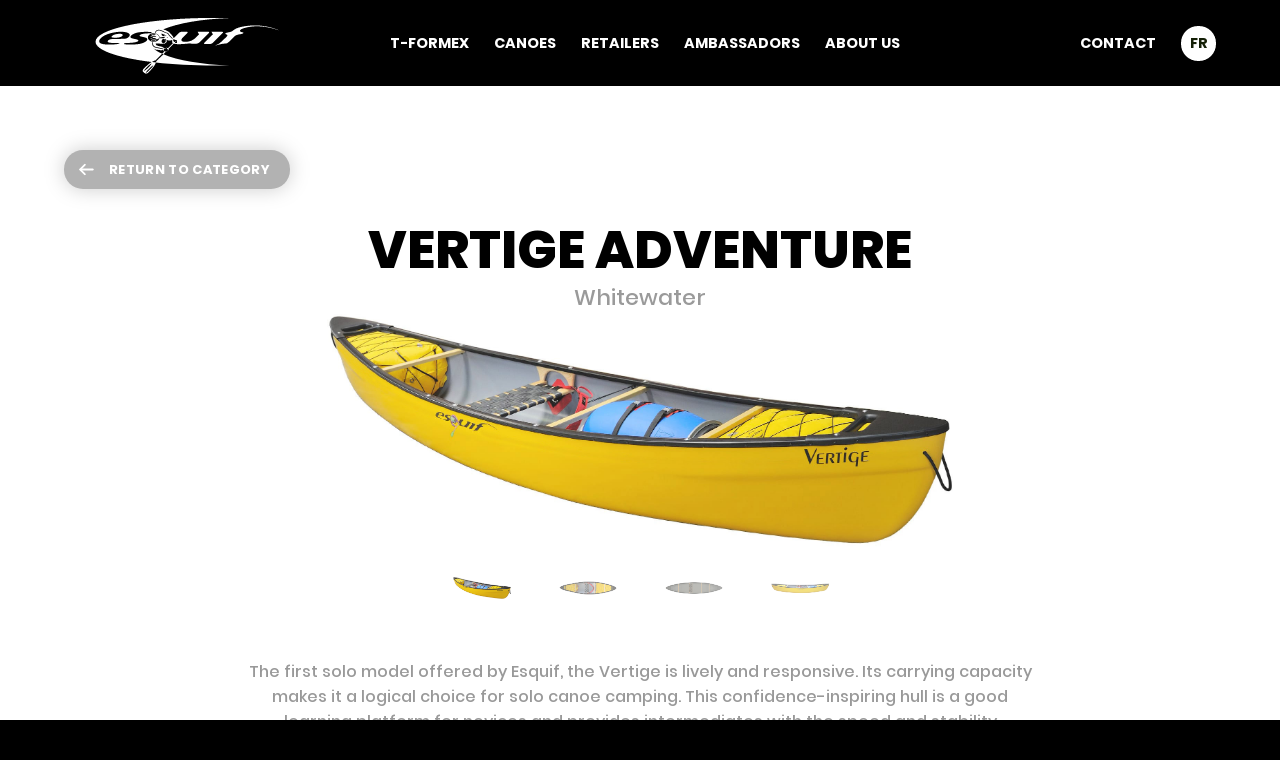

--- FILE ---
content_type: text/html; charset=UTF-8
request_url: https://www.esquif.com/en/canoe/vertige-adventure/
body_size: 11572
content:

<!doctype html>
<html dir="ltr" lang="en-US"
	prefix="og: https://ogp.me/ns#" >
  <head>
  <!-- Google tag (gtag.js) -->
	<script async src="https://www.googletagmanager.com/gtag/js?id=G-241W4Y9VTJ"></script>
	<script>
	  window.dataLayer = window.dataLayer || [];
	  function gtag(){dataLayer.push(arguments);}
	  gtag('js', new Date());

	  gtag('config', 'G-241W4Y9VTJ');
	</script>
  <meta charset="utf-8">
  <meta http-equiv="x-ua-compatible" content="ie=edge">
  <meta name="viewport" content="width=device-width, initial-scale=1">
  <link rel="icon" href="https://www.esquif.com/wp-content/themes/esquif/favicon.ico" type="image/x-icon">
  <script src="https://unpkg.com/scrollreveal@4.0.9/dist/scrollreveal.js"></script>
  <script src="https://cdnjs.cloudflare.com/ajax/libs/skrollr/0.6.30/skrollr.min.js"></script>
  <link rel="alternate" hreflang="en" href="https://www.esquif.com/en/canoe/vertige-adventure/" />
<link rel="alternate" hreflang="fr" href="https://www.esquif.com/canots/vertige-aventure/" />
<link rel="alternate" hreflang="x-default" href="https://www.esquif.com/canots/vertige-aventure/" />

		<!-- All in One SEO 4.2.8 - aioseo.com -->
		<meta name="description" content="The first solo model offered by Esquif, the Vertige is lively and responsive. Its carrying capacity makes it a logical choice for solo canoe camping. This confidence-inspiring hull is a good learning platform for novices and provides intermediates with the speed and stability necessary for white water wilderness trips. The ADVENTURE option has a central" />
		<meta name="robots" content="max-image-preview:large" />
		<link rel="canonical" href="https://www.esquif.com/en/canoe/vertige-adventure/" />
		<meta name="generator" content="All in One SEO (AIOSEO) 4.2.8 " />
		<meta property="og:locale" content="en_US" />
		<meta property="og:site_name" content="Esquif - Un site utilisant WordPress" />
		<meta property="og:type" content="article" />
		<meta property="og:title" content="Vertige Adventure - Esquif" />
		<meta property="og:description" content="The first solo model offered by Esquif, the Vertige is lively and responsive. Its carrying capacity makes it a logical choice for solo canoe camping. This confidence-inspiring hull is a good learning platform for novices and provides intermediates with the speed and stability necessary for white water wilderness trips. The ADVENTURE option has a central" />
		<meta property="og:url" content="https://www.esquif.com/en/canoe/vertige-adventure/" />
		<meta property="article:published_time" content="2020-05-10T05:00:48+00:00" />
		<meta property="article:modified_time" content="2025-10-23T00:26:54+00:00" />
		<meta name="twitter:card" content="summary_large_image" />
		<meta name="twitter:title" content="Vertige Adventure - Esquif" />
		<meta name="twitter:description" content="The first solo model offered by Esquif, the Vertige is lively and responsive. Its carrying capacity makes it a logical choice for solo canoe camping. This confidence-inspiring hull is a good learning platform for novices and provides intermediates with the speed and stability necessary for white water wilderness trips. The ADVENTURE option has a central" />
		<script type="application/ld+json" class="aioseo-schema">
			{"@context":"https:\/\/schema.org","@graph":[{"@type":"BreadcrumbList","@id":"https:\/\/www.esquif.com\/en\/canoe\/vertige-adventure\/#breadcrumblist","itemListElement":[{"@type":"ListItem","@id":"https:\/\/www.esquif.com\/en\/#listItem","position":1,"item":{"@type":"WebPage","@id":"https:\/\/www.esquif.com\/en\/","name":"Home","description":"Un site utilisant WordPress","url":"https:\/\/www.esquif.com\/en\/"},"nextItem":"https:\/\/www.esquif.com\/en\/canoe\/vertige-adventure\/#listItem"},{"@type":"ListItem","@id":"https:\/\/www.esquif.com\/en\/canoe\/vertige-adventure\/#listItem","position":2,"item":{"@type":"WebPage","@id":"https:\/\/www.esquif.com\/en\/canoe\/vertige-adventure\/","name":"Vertige Adventure","description":"The first solo model offered by Esquif, the Vertige is lively and responsive. Its carrying capacity makes it a logical choice for solo canoe camping. This confidence-inspiring hull is a good learning platform for novices and provides intermediates with the speed and stability necessary for white water wilderness trips. The ADVENTURE option has a central","url":"https:\/\/www.esquif.com\/en\/canoe\/vertige-adventure\/"},"previousItem":"https:\/\/www.esquif.com\/en\/#listItem"}]},{"@type":"Organization","@id":"https:\/\/www.esquif.com\/en\/#organization","name":"Esquif","url":"https:\/\/www.esquif.com\/en\/"},{"@type":"WebPage","@id":"https:\/\/www.esquif.com\/en\/canoe\/vertige-adventure\/#webpage","url":"https:\/\/www.esquif.com\/en\/canoe\/vertige-adventure\/","name":"Vertige Adventure - Esquif","description":"The first solo model offered by Esquif, the Vertige is lively and responsive. Its carrying capacity makes it a logical choice for solo canoe camping. This confidence-inspiring hull is a good learning platform for novices and provides intermediates with the speed and stability necessary for white water wilderness trips. The ADVENTURE option has a central","inLanguage":"en-US","isPartOf":{"@id":"https:\/\/www.esquif.com\/en\/#website"},"breadcrumb":{"@id":"https:\/\/www.esquif.com\/en\/canoe\/vertige-adventure\/#breadcrumblist"},"author":"https:\/\/www.esquif.com\/en\/author\/mcyr\/#author","creator":"https:\/\/www.esquif.com\/en\/author\/mcyr\/#author","image":{"@type":"ImageObject","url":"https:\/\/www.esquif.com\/wp-content\/uploads\/2025\/10\/esquif_vertige_aventure_cutout_yellow_front.jpg","@id":"https:\/\/www.esquif.com\/en\/#mainImage","width":2000,"height":675},"primaryImageOfPage":{"@id":"https:\/\/www.esquif.com\/en\/canoe\/vertige-adventure\/#mainImage"},"datePublished":"2020-05-10T05:00:48-04:00","dateModified":"2025-10-23T00:26:54-04:00"},{"@type":"WebSite","@id":"https:\/\/www.esquif.com\/en\/#website","url":"https:\/\/www.esquif.com\/en\/","name":"Esquif","description":"Un site utilisant WordPress","inLanguage":"en-US","publisher":{"@id":"https:\/\/www.esquif.com\/en\/#organization"}}]}
		</script>
		<!-- All in One SEO -->


	<!-- This site is optimized with the Yoast SEO plugin v19.13 - https://yoast.com/wordpress/plugins/seo/ -->
	<title>Vertige Adventure - Esquif</title>
	<link rel="canonical" href="https://www.esquif.com/en/canoe/vertige-adventure/" />
	<meta property="og:locale" content="en_US" />
	<meta property="og:type" content="article" />
	<meta property="og:title" content="Vertige Adventure - Esquif" />
	<meta property="og:description" content="The first solo model offered by Esquif, the Vertige is lively and responsive. Its carrying capacity makes it a logical choice for solo canoe camping. This confidence-inspiring hull is a good learning platform for novices and provides intermediates with the speed and stability necessary for white water wilderness trips. The ADVENTURE option has a central &hellip; Continued" />
	<meta property="og:url" content="https://www.esquif.com/en/canoe/vertige-adventure/" />
	<meta property="og:site_name" content="Esquif" />
	<meta property="article:publisher" content="https://www.facebook.com/esquifinternational" />
	<meta property="article:modified_time" content="2025-10-23T00:26:54+00:00" />
	<meta property="og:image" content="https://www.esquif.com/wp-content/uploads/2025/10/esquif_vertige_aventure_cutout_yellow_front.jpg" />
	<meta property="og:image:width" content="2000" />
	<meta property="og:image:height" content="675" />
	<meta property="og:image:type" content="image/jpeg" />
	<meta name="twitter:card" content="summary_large_image" />
	<meta name="twitter:label1" content="Est. reading time" />
	<meta name="twitter:data1" content="1 minute" />
	<script type="application/ld+json" class="yoast-schema-graph">{"@context":"https://schema.org","@graph":[{"@type":"WebPage","@id":"https://www.esquif.com/en/canoe/vertige-adventure/","url":"https://www.esquif.com/en/canoe/vertige-adventure/","name":"Vertige Adventure - Esquif","isPartOf":{"@id":"https://www.esquif.com/en/#website"},"primaryImageOfPage":{"@id":"https://www.esquif.com/en/canoe/vertige-adventure/#primaryimage"},"image":{"@id":"https://www.esquif.com/en/canoe/vertige-adventure/#primaryimage"},"thumbnailUrl":"https://www.esquif.com/wp-content/uploads/2025/10/esquif_vertige_aventure_cutout_yellow_front.jpg","datePublished":"2020-05-10T05:00:48+00:00","dateModified":"2025-10-23T00:26:54+00:00","breadcrumb":{"@id":"https://www.esquif.com/en/canoe/vertige-adventure/#breadcrumb"},"inLanguage":"en-US","potentialAction":[{"@type":"ReadAction","target":["https://www.esquif.com/en/canoe/vertige-adventure/"]}]},{"@type":"ImageObject","inLanguage":"en-US","@id":"https://www.esquif.com/en/canoe/vertige-adventure/#primaryimage","url":"https://www.esquif.com/wp-content/uploads/2025/10/esquif_vertige_aventure_cutout_yellow_front.jpg","contentUrl":"https://www.esquif.com/wp-content/uploads/2025/10/esquif_vertige_aventure_cutout_yellow_front.jpg","width":2000,"height":675},{"@type":"BreadcrumbList","@id":"https://www.esquif.com/en/canoe/vertige-adventure/#breadcrumb","itemListElement":[{"@type":"ListItem","position":1,"name":"Home","item":"https://www.esquif.com/en/"},{"@type":"ListItem","position":2,"name":"Vertige Adventure"}]},{"@type":"WebSite","@id":"https://www.esquif.com/en/#website","url":"https://www.esquif.com/en/","name":"Esquif","description":"Un site utilisant WordPress","publisher":{"@id":"https://www.esquif.com/en/#organization"},"potentialAction":[{"@type":"SearchAction","target":{"@type":"EntryPoint","urlTemplate":"https://www.esquif.com/en/?s={search_term_string}"},"query-input":"required name=search_term_string"}],"inLanguage":"en-US"},{"@type":"Organization","@id":"https://www.esquif.com/en/#organization","name":"Esquif","url":"https://www.esquif.com/en/","logo":{"@type":"ImageObject","inLanguage":"en-US","@id":"https://www.esquif.com/en/#/schema/logo/image/","url":"https://esquif.com/wp-content/uploads/2023/02/LOGO_COULEUR.jpg","contentUrl":"https://esquif.com/wp-content/uploads/2023/02/LOGO_COULEUR.jpg","width":365,"height":114,"caption":"Esquif"},"image":{"@id":"https://www.esquif.com/en/#/schema/logo/image/"},"sameAs":["https://www.linkedin.com/company/esquifinternational/","https://www.facebook.com/esquifinternational"]}]}</script>
	<!-- / Yoast SEO plugin. -->


		<!-- This site uses the Google Analytics by MonsterInsights plugin v8.11.0 - Using Analytics tracking - https://www.monsterinsights.com/ -->
							<script
				src="//www.googletagmanager.com/gtag/js?id=G-GPR63H7SZY"  data-cfasync="false" data-wpfc-render="false" type="text/javascript" async></script>
			<script data-cfasync="false" data-wpfc-render="false" type="text/javascript">
				var mi_version = '8.11.0';
				var mi_track_user = true;
				var mi_no_track_reason = '';
				
								var disableStrs = [
										'ga-disable-G-GPR63H7SZY',
														];

				/* Function to detect opted out users */
				function __gtagTrackerIsOptedOut() {
					for (var index = 0; index < disableStrs.length; index++) {
						if (document.cookie.indexOf(disableStrs[index] + '=true') > -1) {
							return true;
						}
					}

					return false;
				}

				/* Disable tracking if the opt-out cookie exists. */
				if (__gtagTrackerIsOptedOut()) {
					for (var index = 0; index < disableStrs.length; index++) {
						window[disableStrs[index]] = true;
					}
				}

				/* Opt-out function */
				function __gtagTrackerOptout() {
					for (var index = 0; index < disableStrs.length; index++) {
						document.cookie = disableStrs[index] + '=true; expires=Thu, 31 Dec 2099 23:59:59 UTC; path=/';
						window[disableStrs[index]] = true;
					}
				}

				if ('undefined' === typeof gaOptout) {
					function gaOptout() {
						__gtagTrackerOptout();
					}
				}
								window.dataLayer = window.dataLayer || [];

				window.MonsterInsightsDualTracker = {
					helpers: {},
					trackers: {},
				};
				if (mi_track_user) {
					function __gtagDataLayer() {
						dataLayer.push(arguments);
					}

					function __gtagTracker(type, name, parameters) {
						if (!parameters) {
							parameters = {};
						}

						if (parameters.send_to) {
							__gtagDataLayer.apply(null, arguments);
							return;
						}

						if (type === 'event') {
														parameters.send_to = monsterinsights_frontend.v4_id;
							var hookName = name;
							if (typeof parameters['event_category'] !== 'undefined') {
								hookName = parameters['event_category'] + ':' + name;
							}

							if (typeof MonsterInsightsDualTracker.trackers[hookName] !== 'undefined') {
								MonsterInsightsDualTracker.trackers[hookName](parameters);
							} else {
								__gtagDataLayer('event', name, parameters);
							}
							
													} else {
							__gtagDataLayer.apply(null, arguments);
						}
					}

					__gtagTracker('js', new Date());
					__gtagTracker('set', {
						'developer_id.dZGIzZG': true,
											});
										__gtagTracker('config', 'G-GPR63H7SZY', {"forceSSL":"true","link_attribution":"true"} );
															window.gtag = __gtagTracker;										(function () {
						/* https://developers.google.com/analytics/devguides/collection/analyticsjs/ */
						/* ga and __gaTracker compatibility shim. */
						var noopfn = function () {
							return null;
						};
						var newtracker = function () {
							return new Tracker();
						};
						var Tracker = function () {
							return null;
						};
						var p = Tracker.prototype;
						p.get = noopfn;
						p.set = noopfn;
						p.send = function () {
							var args = Array.prototype.slice.call(arguments);
							args.unshift('send');
							__gaTracker.apply(null, args);
						};
						var __gaTracker = function () {
							var len = arguments.length;
							if (len === 0) {
								return;
							}
							var f = arguments[len - 1];
							if (typeof f !== 'object' || f === null || typeof f.hitCallback !== 'function') {
								if ('send' === arguments[0]) {
									var hitConverted, hitObject = false, action;
									if ('event' === arguments[1]) {
										if ('undefined' !== typeof arguments[3]) {
											hitObject = {
												'eventAction': arguments[3],
												'eventCategory': arguments[2],
												'eventLabel': arguments[4],
												'value': arguments[5] ? arguments[5] : 1,
											}
										}
									}
									if ('pageview' === arguments[1]) {
										if ('undefined' !== typeof arguments[2]) {
											hitObject = {
												'eventAction': 'page_view',
												'page_path': arguments[2],
											}
										}
									}
									if (typeof arguments[2] === 'object') {
										hitObject = arguments[2];
									}
									if (typeof arguments[5] === 'object') {
										Object.assign(hitObject, arguments[5]);
									}
									if ('undefined' !== typeof arguments[1].hitType) {
										hitObject = arguments[1];
										if ('pageview' === hitObject.hitType) {
											hitObject.eventAction = 'page_view';
										}
									}
									if (hitObject) {
										action = 'timing' === arguments[1].hitType ? 'timing_complete' : hitObject.eventAction;
										hitConverted = mapArgs(hitObject);
										__gtagTracker('event', action, hitConverted);
									}
								}
								return;
							}

							function mapArgs(args) {
								var arg, hit = {};
								var gaMap = {
									'eventCategory': 'event_category',
									'eventAction': 'event_action',
									'eventLabel': 'event_label',
									'eventValue': 'event_value',
									'nonInteraction': 'non_interaction',
									'timingCategory': 'event_category',
									'timingVar': 'name',
									'timingValue': 'value',
									'timingLabel': 'event_label',
									'page': 'page_path',
									'location': 'page_location',
									'title': 'page_title',
								};
								for (arg in args) {
																		if (!(!args.hasOwnProperty(arg) || !gaMap.hasOwnProperty(arg))) {
										hit[gaMap[arg]] = args[arg];
									} else {
										hit[arg] = args[arg];
									}
								}
								return hit;
							}

							try {
								f.hitCallback();
							} catch (ex) {
							}
						};
						__gaTracker.create = newtracker;
						__gaTracker.getByName = newtracker;
						__gaTracker.getAll = function () {
							return [];
						};
						__gaTracker.remove = noopfn;
						__gaTracker.loaded = true;
						window['__gaTracker'] = __gaTracker;
					})();
									} else {
										console.log("");
					(function () {
						function __gtagTracker() {
							return null;
						}

						window['__gtagTracker'] = __gtagTracker;
						window['gtag'] = __gtagTracker;
					})();
									}
			</script>
				<!-- / Google Analytics by MonsterInsights -->
		<script type="text/javascript">
window._wpemojiSettings = {"baseUrl":"https:\/\/s.w.org\/images\/core\/emoji\/14.0.0\/72x72\/","ext":".png","svgUrl":"https:\/\/s.w.org\/images\/core\/emoji\/14.0.0\/svg\/","svgExt":".svg","source":{"concatemoji":"https:\/\/www.esquif.com\/wp-includes\/js\/wp-emoji-release.min.js?ver=6.1.1"}};
/*! This file is auto-generated */
!function(e,a,t){var n,r,o,i=a.createElement("canvas"),p=i.getContext&&i.getContext("2d");function s(e,t){var a=String.fromCharCode,e=(p.clearRect(0,0,i.width,i.height),p.fillText(a.apply(this,e),0,0),i.toDataURL());return p.clearRect(0,0,i.width,i.height),p.fillText(a.apply(this,t),0,0),e===i.toDataURL()}function c(e){var t=a.createElement("script");t.src=e,t.defer=t.type="text/javascript",a.getElementsByTagName("head")[0].appendChild(t)}for(o=Array("flag","emoji"),t.supports={everything:!0,everythingExceptFlag:!0},r=0;r<o.length;r++)t.supports[o[r]]=function(e){if(p&&p.fillText)switch(p.textBaseline="top",p.font="600 32px Arial",e){case"flag":return s([127987,65039,8205,9895,65039],[127987,65039,8203,9895,65039])?!1:!s([55356,56826,55356,56819],[55356,56826,8203,55356,56819])&&!s([55356,57332,56128,56423,56128,56418,56128,56421,56128,56430,56128,56423,56128,56447],[55356,57332,8203,56128,56423,8203,56128,56418,8203,56128,56421,8203,56128,56430,8203,56128,56423,8203,56128,56447]);case"emoji":return!s([129777,127995,8205,129778,127999],[129777,127995,8203,129778,127999])}return!1}(o[r]),t.supports.everything=t.supports.everything&&t.supports[o[r]],"flag"!==o[r]&&(t.supports.everythingExceptFlag=t.supports.everythingExceptFlag&&t.supports[o[r]]);t.supports.everythingExceptFlag=t.supports.everythingExceptFlag&&!t.supports.flag,t.DOMReady=!1,t.readyCallback=function(){t.DOMReady=!0},t.supports.everything||(n=function(){t.readyCallback()},a.addEventListener?(a.addEventListener("DOMContentLoaded",n,!1),e.addEventListener("load",n,!1)):(e.attachEvent("onload",n),a.attachEvent("onreadystatechange",function(){"complete"===a.readyState&&t.readyCallback()})),(e=t.source||{}).concatemoji?c(e.concatemoji):e.wpemoji&&e.twemoji&&(c(e.twemoji),c(e.wpemoji)))}(window,document,window._wpemojiSettings);
</script>
<style type="text/css">
img.wp-smiley,
img.emoji {
	display: inline !important;
	border: none !important;
	box-shadow: none !important;
	height: 1em !important;
	width: 1em !important;
	margin: 0 0.07em !important;
	vertical-align: -0.1em !important;
	background: none !important;
	padding: 0 !important;
}
</style>
	<link rel='stylesheet' id='wp-block-library-css' href='https://www.esquif.com/wp-includes/css/dist/block-library/style.min.css?ver=6.1.1' type='text/css' media='all' />
<link rel='stylesheet' id='classic-theme-styles-css' href='https://www.esquif.com/wp-includes/css/classic-themes.min.css?ver=1' type='text/css' media='all' />
<style id='global-styles-inline-css' type='text/css'>
body{--wp--preset--color--black: #000000;--wp--preset--color--cyan-bluish-gray: #abb8c3;--wp--preset--color--white: #ffffff;--wp--preset--color--pale-pink: #f78da7;--wp--preset--color--vivid-red: #cf2e2e;--wp--preset--color--luminous-vivid-orange: #ff6900;--wp--preset--color--luminous-vivid-amber: #fcb900;--wp--preset--color--light-green-cyan: #7bdcb5;--wp--preset--color--vivid-green-cyan: #00d084;--wp--preset--color--pale-cyan-blue: #8ed1fc;--wp--preset--color--vivid-cyan-blue: #0693e3;--wp--preset--color--vivid-purple: #9b51e0;--wp--preset--gradient--vivid-cyan-blue-to-vivid-purple: linear-gradient(135deg,rgba(6,147,227,1) 0%,rgb(155,81,224) 100%);--wp--preset--gradient--light-green-cyan-to-vivid-green-cyan: linear-gradient(135deg,rgb(122,220,180) 0%,rgb(0,208,130) 100%);--wp--preset--gradient--luminous-vivid-amber-to-luminous-vivid-orange: linear-gradient(135deg,rgba(252,185,0,1) 0%,rgba(255,105,0,1) 100%);--wp--preset--gradient--luminous-vivid-orange-to-vivid-red: linear-gradient(135deg,rgba(255,105,0,1) 0%,rgb(207,46,46) 100%);--wp--preset--gradient--very-light-gray-to-cyan-bluish-gray: linear-gradient(135deg,rgb(238,238,238) 0%,rgb(169,184,195) 100%);--wp--preset--gradient--cool-to-warm-spectrum: linear-gradient(135deg,rgb(74,234,220) 0%,rgb(151,120,209) 20%,rgb(207,42,186) 40%,rgb(238,44,130) 60%,rgb(251,105,98) 80%,rgb(254,248,76) 100%);--wp--preset--gradient--blush-light-purple: linear-gradient(135deg,rgb(255,206,236) 0%,rgb(152,150,240) 100%);--wp--preset--gradient--blush-bordeaux: linear-gradient(135deg,rgb(254,205,165) 0%,rgb(254,45,45) 50%,rgb(107,0,62) 100%);--wp--preset--gradient--luminous-dusk: linear-gradient(135deg,rgb(255,203,112) 0%,rgb(199,81,192) 50%,rgb(65,88,208) 100%);--wp--preset--gradient--pale-ocean: linear-gradient(135deg,rgb(255,245,203) 0%,rgb(182,227,212) 50%,rgb(51,167,181) 100%);--wp--preset--gradient--electric-grass: linear-gradient(135deg,rgb(202,248,128) 0%,rgb(113,206,126) 100%);--wp--preset--gradient--midnight: linear-gradient(135deg,rgb(2,3,129) 0%,rgb(40,116,252) 100%);--wp--preset--duotone--dark-grayscale: url('#wp-duotone-dark-grayscale');--wp--preset--duotone--grayscale: url('#wp-duotone-grayscale');--wp--preset--duotone--purple-yellow: url('#wp-duotone-purple-yellow');--wp--preset--duotone--blue-red: url('#wp-duotone-blue-red');--wp--preset--duotone--midnight: url('#wp-duotone-midnight');--wp--preset--duotone--magenta-yellow: url('#wp-duotone-magenta-yellow');--wp--preset--duotone--purple-green: url('#wp-duotone-purple-green');--wp--preset--duotone--blue-orange: url('#wp-duotone-blue-orange');--wp--preset--font-size--small: 13px;--wp--preset--font-size--medium: 20px;--wp--preset--font-size--large: 36px;--wp--preset--font-size--x-large: 42px;--wp--preset--spacing--20: 0.44rem;--wp--preset--spacing--30: 0.67rem;--wp--preset--spacing--40: 1rem;--wp--preset--spacing--50: 1.5rem;--wp--preset--spacing--60: 2.25rem;--wp--preset--spacing--70: 3.38rem;--wp--preset--spacing--80: 5.06rem;}:where(.is-layout-flex){gap: 0.5em;}body .is-layout-flow > .alignleft{float: left;margin-inline-start: 0;margin-inline-end: 2em;}body .is-layout-flow > .alignright{float: right;margin-inline-start: 2em;margin-inline-end: 0;}body .is-layout-flow > .aligncenter{margin-left: auto !important;margin-right: auto !important;}body .is-layout-constrained > .alignleft{float: left;margin-inline-start: 0;margin-inline-end: 2em;}body .is-layout-constrained > .alignright{float: right;margin-inline-start: 2em;margin-inline-end: 0;}body .is-layout-constrained > .aligncenter{margin-left: auto !important;margin-right: auto !important;}body .is-layout-constrained > :where(:not(.alignleft):not(.alignright):not(.alignfull)){max-width: var(--wp--style--global--content-size);margin-left: auto !important;margin-right: auto !important;}body .is-layout-constrained > .alignwide{max-width: var(--wp--style--global--wide-size);}body .is-layout-flex{display: flex;}body .is-layout-flex{flex-wrap: wrap;align-items: center;}body .is-layout-flex > *{margin: 0;}:where(.wp-block-columns.is-layout-flex){gap: 2em;}.has-black-color{color: var(--wp--preset--color--black) !important;}.has-cyan-bluish-gray-color{color: var(--wp--preset--color--cyan-bluish-gray) !important;}.has-white-color{color: var(--wp--preset--color--white) !important;}.has-pale-pink-color{color: var(--wp--preset--color--pale-pink) !important;}.has-vivid-red-color{color: var(--wp--preset--color--vivid-red) !important;}.has-luminous-vivid-orange-color{color: var(--wp--preset--color--luminous-vivid-orange) !important;}.has-luminous-vivid-amber-color{color: var(--wp--preset--color--luminous-vivid-amber) !important;}.has-light-green-cyan-color{color: var(--wp--preset--color--light-green-cyan) !important;}.has-vivid-green-cyan-color{color: var(--wp--preset--color--vivid-green-cyan) !important;}.has-pale-cyan-blue-color{color: var(--wp--preset--color--pale-cyan-blue) !important;}.has-vivid-cyan-blue-color{color: var(--wp--preset--color--vivid-cyan-blue) !important;}.has-vivid-purple-color{color: var(--wp--preset--color--vivid-purple) !important;}.has-black-background-color{background-color: var(--wp--preset--color--black) !important;}.has-cyan-bluish-gray-background-color{background-color: var(--wp--preset--color--cyan-bluish-gray) !important;}.has-white-background-color{background-color: var(--wp--preset--color--white) !important;}.has-pale-pink-background-color{background-color: var(--wp--preset--color--pale-pink) !important;}.has-vivid-red-background-color{background-color: var(--wp--preset--color--vivid-red) !important;}.has-luminous-vivid-orange-background-color{background-color: var(--wp--preset--color--luminous-vivid-orange) !important;}.has-luminous-vivid-amber-background-color{background-color: var(--wp--preset--color--luminous-vivid-amber) !important;}.has-light-green-cyan-background-color{background-color: var(--wp--preset--color--light-green-cyan) !important;}.has-vivid-green-cyan-background-color{background-color: var(--wp--preset--color--vivid-green-cyan) !important;}.has-pale-cyan-blue-background-color{background-color: var(--wp--preset--color--pale-cyan-blue) !important;}.has-vivid-cyan-blue-background-color{background-color: var(--wp--preset--color--vivid-cyan-blue) !important;}.has-vivid-purple-background-color{background-color: var(--wp--preset--color--vivid-purple) !important;}.has-black-border-color{border-color: var(--wp--preset--color--black) !important;}.has-cyan-bluish-gray-border-color{border-color: var(--wp--preset--color--cyan-bluish-gray) !important;}.has-white-border-color{border-color: var(--wp--preset--color--white) !important;}.has-pale-pink-border-color{border-color: var(--wp--preset--color--pale-pink) !important;}.has-vivid-red-border-color{border-color: var(--wp--preset--color--vivid-red) !important;}.has-luminous-vivid-orange-border-color{border-color: var(--wp--preset--color--luminous-vivid-orange) !important;}.has-luminous-vivid-amber-border-color{border-color: var(--wp--preset--color--luminous-vivid-amber) !important;}.has-light-green-cyan-border-color{border-color: var(--wp--preset--color--light-green-cyan) !important;}.has-vivid-green-cyan-border-color{border-color: var(--wp--preset--color--vivid-green-cyan) !important;}.has-pale-cyan-blue-border-color{border-color: var(--wp--preset--color--pale-cyan-blue) !important;}.has-vivid-cyan-blue-border-color{border-color: var(--wp--preset--color--vivid-cyan-blue) !important;}.has-vivid-purple-border-color{border-color: var(--wp--preset--color--vivid-purple) !important;}.has-vivid-cyan-blue-to-vivid-purple-gradient-background{background: var(--wp--preset--gradient--vivid-cyan-blue-to-vivid-purple) !important;}.has-light-green-cyan-to-vivid-green-cyan-gradient-background{background: var(--wp--preset--gradient--light-green-cyan-to-vivid-green-cyan) !important;}.has-luminous-vivid-amber-to-luminous-vivid-orange-gradient-background{background: var(--wp--preset--gradient--luminous-vivid-amber-to-luminous-vivid-orange) !important;}.has-luminous-vivid-orange-to-vivid-red-gradient-background{background: var(--wp--preset--gradient--luminous-vivid-orange-to-vivid-red) !important;}.has-very-light-gray-to-cyan-bluish-gray-gradient-background{background: var(--wp--preset--gradient--very-light-gray-to-cyan-bluish-gray) !important;}.has-cool-to-warm-spectrum-gradient-background{background: var(--wp--preset--gradient--cool-to-warm-spectrum) !important;}.has-blush-light-purple-gradient-background{background: var(--wp--preset--gradient--blush-light-purple) !important;}.has-blush-bordeaux-gradient-background{background: var(--wp--preset--gradient--blush-bordeaux) !important;}.has-luminous-dusk-gradient-background{background: var(--wp--preset--gradient--luminous-dusk) !important;}.has-pale-ocean-gradient-background{background: var(--wp--preset--gradient--pale-ocean) !important;}.has-electric-grass-gradient-background{background: var(--wp--preset--gradient--electric-grass) !important;}.has-midnight-gradient-background{background: var(--wp--preset--gradient--midnight) !important;}.has-small-font-size{font-size: var(--wp--preset--font-size--small) !important;}.has-medium-font-size{font-size: var(--wp--preset--font-size--medium) !important;}.has-large-font-size{font-size: var(--wp--preset--font-size--large) !important;}.has-x-large-font-size{font-size: var(--wp--preset--font-size--x-large) !important;}
.wp-block-navigation a:where(:not(.wp-element-button)){color: inherit;}
:where(.wp-block-columns.is-layout-flex){gap: 2em;}
.wp-block-pullquote{font-size: 1.5em;line-height: 1.6;}
</style>
<link rel='stylesheet' id='sage/css-css' href='https://www.esquif.com/wp-content/themes/esquif/dist/styles/main.css' type='text/css' media='all' />
<script type='text/javascript' src='https://www.esquif.com/wp-content/plugins/google-analytics-for-wordpress/assets/js/frontend-gtag.min.js?ver=8.11.0' id='monsterinsights-frontend-script-js'></script>
<script data-cfasync="false" data-wpfc-render="false" type="text/javascript" id='monsterinsights-frontend-script-js-extra'>/* <![CDATA[ */
var monsterinsights_frontend = {"js_events_tracking":"true","download_extensions":"doc,pdf,ppt,zip,xls,docx,pptx,xlsx","inbound_paths":"[{\"path\":\"\\\/go\\\/\",\"label\":\"affiliate\"},{\"path\":\"\\\/recommend\\\/\",\"label\":\"affiliate\"}]","home_url":"https:\/\/www.esquif.com\/en\/","hash_tracking":"false","ua":"","v4_id":"G-GPR63H7SZY"};/* ]]> */
</script>
<script type='text/javascript' src='https://www.esquif.com/wp-includes/js/jquery/jquery.min.js?ver=3.6.1' id='jquery-core-js'></script>
<script type='text/javascript' src='https://www.esquif.com/wp-includes/js/jquery/jquery-migrate.min.js?ver=3.3.2' id='jquery-migrate-js'></script>
<script></script><link rel="https://api.w.org/" href="https://www.esquif.com/en/wp-json/" /><link rel="alternate" type="application/json" href="https://www.esquif.com/en/wp-json/wp/v2/canots/1678" /><link rel="EditURI" type="application/rsd+xml" title="RSD" href="https://www.esquif.com/xmlrpc.php?rsd" />
<link rel="wlwmanifest" type="application/wlwmanifest+xml" href="https://www.esquif.com/wp-includes/wlwmanifest.xml" />
<meta name="generator" content="WordPress 6.1.1" />
<link rel='shortlink' href='https://www.esquif.com/en/?p=1678' />
<link rel="alternate" type="application/json+oembed" href="https://www.esquif.com/en/wp-json/oembed/1.0/embed?url=https%3A%2F%2Fwww.esquif.com%2Fen%2Fcanoe%2Fvertige-adventure%2F" />
<link rel="alternate" type="text/xml+oembed" href="https://www.esquif.com/en/wp-json/oembed/1.0/embed?url=https%3A%2F%2Fwww.esquif.com%2Fen%2Fcanoe%2Fvertige-adventure%2F&#038;format=xml" />
<meta name="generator" content="WPML ver:4.5.14 stt:1,4;" />
<meta name="generator" content="Powered by WPBakery Page Builder - drag and drop page builder for WordPress."/>
<noscript><style> .wpb_animate_when_almost_visible { opacity: 1; }</style></noscript></head>
  <body class="canots-template-default single single-canots postid-1678 vertige-adventure not-mobile sidebar-primary wpb-js-composer js-comp-ver-7.3 vc_responsive">
    <!--[if IE]>
      <div class="alert alert-warning">
        You are using an <strong>outdated</strong> browser. Please <a href="http://browsehappy.com/">upgrade your browser</a> to improve your experience.      </div>
    <![endif]-->
    <header>
	<section id="top-bar">
		<div class="container">
			<div class="top-bar-wrapper">
				<a class="logo-link" href="https://www.esquif.com/en/">
					<img src="https://www.esquif.com/wp-content/themes/esquif/dist/images/esquif-logo.svg" alt="Logo - Esquif" width="230px" />
					
				</a>

				<div id="navigations-wrapper">

					<div id="main-navigation">
						<div class="menu-principal-navigation-container"><ul id="menu-principal-navigation" class="nav"><li id="menu-item-3320" class="menu-item menu-item-type-post_type menu-item-object-page menu-item-3320"><a href="https://www.esquif.com/en/manufacturing/">T-Formex</a></li>
<li id="menu-item-317" class="menu-item menu-item-type-post_type menu-item-object-page menu-item-has-children menu-item-317"><a href="https://www.esquif.com/en/canoes/">Canoes</a>
<ul class="sub-menu">
	<li id="menu-item-320" class="menu-item menu-item-type-custom menu-item-object-custom menu-item-320"><a href="/en/canoes/whitewater/">Whitewater</a></li>
	<li id="menu-item-322" class="menu-item menu-item-type-custom menu-item-object-custom menu-item-322"><a href="/en/canoes/touring/">Touring</a></li>
	<li id="menu-item-323" class="menu-item menu-item-type-custom menu-item-object-custom menu-item-323"><a href="/en/canoes/hunting-fishing/">Hunting &#038; Fishing</a></li>
</ul>
</li>
<li id="menu-item-3735" class="menu-item menu-item-type-post_type menu-item-object-page menu-item-3735"><a href="https://www.esquif.com/en/retailer-2025/">Retailers</a></li>
<li id="menu-item-315" class="menu-item menu-item-type-post_type menu-item-object-page menu-item-315"><a href="https://www.esquif.com/en/ambassadors/">Ambassadors</a></li>
<li id="menu-item-314" class="menu-item menu-item-type-post_type menu-item-object-page menu-item-314"><a href="https://www.esquif.com/en/about-us/">About us</a></li>
</ul></div>					</div>

					<div id="meta-navigation">

						<div class="menu-meta-nav-en-container"><ul id="menu-meta-nav-en" class="nav"><li id="menu-item-1823" class="menu-item menu-item-type-post_type menu-item-object-page menu-item-1823"><a href="https://www.esquif.com/en/contact/">Contact</a></li>
</ul></div>
						<ul class="language-switcher">
							<li><a href="https://www.esquif.com/canots/vertige-aventure/"><b>FR</b></a></li>						</ul>
					</div>

				</div>

				<button id="menu-toggle">Menu</button>
			</div>
		</div>
	</section>
</header>    <div class="wrap container-fluid" role="document">
      <div class="content">
        <main class="main">
          
<section id="canot-top" class="fade-up">
	<div class="container">
		
				<a href="https://www.esquif.com/en/canoes/whitewater/" class="btn-top">Return to category</a>

		<h1>Vertige Adventure</h1>
		<p class="category">Whitewater</p>
	</div>
</section>

<section id="product-slider" class="fade-up">
	<div class="container">
		<div class="product-slider">
			
			        <div class="slide">
			        	<img src="https://www.esquif.com/wp-content/uploads/2025/10/esquif_vertige_aventure_cutout_yellow_front.jpg" alt="" />
			        </div>

			        
			        <div class="slide">
			        	<img src="https://www.esquif.com/wp-content/uploads/2020/05/esquif_vertige_aventure_cutout_top.jpg" alt="" />
			        </div>

			        
			        <div class="slide">
			        	<img src="https://www.esquif.com/wp-content/uploads/2020/05/esquif_vertige_aventure_cutout_top2.jpg" alt="" />
			        </div>

			        
			        <div class="slide">
			        	<img src="https://www.esquif.com/wp-content/uploads/2025/10/esquif_vertige_aventure_cutout_yellow_side.jpg" alt="" />
			        </div>

			        
			        <div class="slide">
			        	<img src="https://www.esquif.com/wp-content/uploads/2025/10/esquif_vertige_aventure_cutout_red_front.jpg" alt="" />
			        </div>

			        		</div>
		<div class="product-slider-nav">
			
			        <div class="slide" data-slide-index="1">
			        	<img src="https://www.esquif.com/wp-content/uploads/2025/10/esquif_vertige_aventure_cutout_yellow_front.jpg" alt="" />
			        </div>

			        
			        <div class="slide" data-slide-index="2">
			        	<img src="https://www.esquif.com/wp-content/uploads/2020/05/esquif_vertige_aventure_cutout_top.jpg" alt="" />
			        </div>

			        
			        <div class="slide" data-slide-index="3">
			        	<img src="https://www.esquif.com/wp-content/uploads/2020/05/esquif_vertige_aventure_cutout_top2.jpg" alt="" />
			        </div>

			        
			        <div class="slide" data-slide-index="4">
			        	<img src="https://www.esquif.com/wp-content/uploads/2025/10/esquif_vertige_aventure_cutout_yellow_side.jpg" alt="" />
			        </div>

			        
			        <div class="slide" data-slide-index="5">
			        	<img src="https://www.esquif.com/wp-content/uploads/2025/10/esquif_vertige_aventure_cutout_red_front.jpg" alt="" />
			        </div>

			        		</div>
	</div>
</section>

<section id="product-informations" class="fade-up">
	<div class="container">
		<div class="product-informations">
			The first solo model offered by Esquif, the Vertige is lively and responsive. Its carrying capacity makes it a logical choice for solo canoe camping. This confidence-inspiring hull is a good learning platform for novices and provides intermediates with the speed and stability necessary for white water wilderness trips. The ADVENTURE option has a central seat rather than a saddle to facilitate paddling in calm water.					</div>
	</div>
</section>


<section id="product-lifestyle-slider" class="fade-up">
	<div class="container">
		<div class="product-lifestyle-slider">
			
			        <div class="slide">
			        	<div class="image-wrapper">
			        		<img src="https://www.esquif.com/wp-content/uploads/2020/05/esquif_vertige_aventure_action1.jpg" alt="" />
			        	</div>
			        </div>

			        
			        <div class="slide">
			        	<div class="image-wrapper">
			        		<img src="https://www.esquif.com/wp-content/uploads/2020/05/esquif_vertige_aventure_action2.jpg" alt="" />
			        	</div>
			        </div>

			        		</div>
	</div>
</section>

<section id="product-technicals">
	<div class="container-small">
		<div class="row">
			<div class="col s12 m6 l6 fade-left">
				<h3>TECHNICAL SPECIFICATIONS</h3>
				<ul>
					
					        <li>Construction : T-Formex</li>

					        
					        <li>Length : 3,91 m (12’10'')</li>

					        
					        <li>Width : 73,6 cm (29”)</li>

					        
					        <li>Depth : 39,4 cm (15 ½”)</li>

					        
					        <li>Shape : Asymmetrical</li>

					        
					        <li>Rocker : 11,4 cm (4½”) bow, 10 cm (4”) stern</li>

					        
					        <li>Gunwale : Vinyl</li>

					        
					        <li>Colour : Red, Yellow</li>

					        
					        <li>Weight : 22 kg (49 lbs)</li>

					        
					        <li>Carrying capacity : 120kg (265 lb)</li>

					        
					        <li>Options : Factory-installed outfitting, Wood gunwale</li>

					        				</ul>
			</div>
			<div class="col s12 m6 l6 fade-right">
				<h3>CONSTRUCTION</h3>
				<div class="img-list">
									</div>
									<div id="care-label-trigger" class="care-label-trigger">
												<img src="https://www.esquif.com/wp-content/uploads/2020/04/esquif_care_tformex_eng.svg" alt=""/>
					</div>
							</div>
		</div>
	</div>
</section>


<section id="care-label-lightbox">
	<div class="container-small">
		<div class="care-label-wrapper">
			<span class="care-label-lightbox-close">+</span>
			
				    	<div class="care-label-row">
				    		<div class="care-label-container">
				    			<p class="title">T-Formex</p>
				    			<div class="care-label-content-wrapper">
					    			<div class="gauche">					    			
						    			<div class="content">
						   					<p>T-Formex is a high tech laminated material consisting of an ABS foam core, ABS sheets, and a protective outer plastic skin. Its resistance to abrasion and heavy impacts make it an excellent material for recreational, whitewater, and expedition canoes. Once heated and molded, T-Formex sheets form a hull that has an unmatched structural memory. So even after being folded around a rock, an Esquif T-Formex canoe will return to its original shape with minimal distortion. Stronger than fibreglass and lighter than polyethylene, T-Formex gives Esquif’s designers a material with superior characteristics.</p>
						   				</div>
					   				</div>
					   				<div class="droite">
					   				
					   					<img src="https://www.esquif.com/wp-content/uploads/2020/05/tformex-2.jpg" alt=""/>
					   				</div>
				   				</div>
				   			</div>
				   		</div>

			    	
			    	

			    	
			    		<div class="care-label-row">
				    		<div class="care-label-container">
				    			<p class="title">Care</p>
				    			<div class="care-label-content-wrapper">
					    			<div class="gauche">					    			
						    			<div class="content">
						   					<p>We recommend cleaning your craft with a mild household cleaner to remove dirt and grit. To protect the surface from UV and avoid color fading and to bring up a nice shine you can apply a 303 protectant 2 or 3 times a year. CAUTION: Do not use petroleum based products or strong solvents as this will cause discoloration and damage to the laminate. Hard impacts on T-Formex canoes can cause a indentation in the laminate. They will usually work themselves out after warming in the sun. Larger dents can be worked out by gently warming the area with a hair dryer or hot air gun. The trick is to keep the hot air source moving to warm the area gradually until the dent comes out. CAUTION: applying heat too quickly will burn the surface, be very careful with heat. THIS TYPE OF DAMAGE IS NOT COVERED BY OUR WARRANTY.</p>
						   				</div>
					   				</div>
				   				</div>
				   			</div>
				   		</div>

			    	
			    	

			    	
			    		<div class="care-label-row">
				    		<div class="care-label-container">
				    			<p class="title">Storing</p>
				    			<div class="care-label-content-wrapper">
					    			<div class="gauche">					    			
						    			<div class="content">
						   					<p>Ideally your canoe should be stored inside, upside down on racks in a cool and dry environment. If you store your canoes outside it should also be upside down on racks and the wooden gunnels should never touch the ground. Do not store it where it will be exposed to ice and snow loads as this can distort your canoe. See the wooden gunnels section for specific care instructions.</p>
						   				</div>
					   				</div>
				   				</div>
				   			</div>
				   		</div>

			    	
			    	

			    	
			    		<div class="care-label-row">
				    		<div class="care-label-container">
				    			<p class="title">wooden gunnels</p>
				    			<div class="care-label-content-wrapper">
					    			<div class="gauche">					    			
						    			<div class="content">
						   					<p>There are a variety of opinions about cold cracking. During extreme temperature fluctuations, T-Formex has a thermal expansion factor different than wood, it can expand or contract faster than wood which can cause cracks from where the wood trim has been screwed, this results in cracks in the hull generally located near the saddles. Ideally, you are better off storing your canoe in an attached and insulated or heated and weatherproof storage.</p>
<p>&nbsp;</p>
<p>If stored outside, we suggest unscrewing the screws from the deck plates over a distance of 36 inches without touching the seat hangers or thwarts to prevent cold-cracking.</p>
						   				</div>
					   				</div>
				   				</div>
				   			</div>
				   		</div>

			    	
			    	

			    			</div>
	</div>
</section>        </main><!-- /.main -->
        
      </div><!-- /.content -->
    </div><!-- /.wrap -->
    <footer>
	<div class="container">
		<div class="footer-top row">
			<div class="col s12 m6 l3">
				<p class="footer-title">Esquif Canoes</p>
				<div id="footer-navigation">
					<div class="menu-principal-navigation-container"><ul id="menu-principal-navigation-1" class="nav"><li class="menu-item menu-item-type-post_type menu-item-object-page menu-item-3320"><a href="https://www.esquif.com/en/manufacturing/">T-Formex</a></li>
<li class="menu-item menu-item-type-post_type menu-item-object-page menu-item-has-children menu-item-317"><a href="https://www.esquif.com/en/canoes/">Canoes</a>
<ul class="sub-menu">
	<li class="menu-item menu-item-type-custom menu-item-object-custom menu-item-320"><a href="/en/canoes/whitewater/">Whitewater</a></li>
	<li class="menu-item menu-item-type-custom menu-item-object-custom menu-item-322"><a href="/en/canoes/touring/">Touring</a></li>
	<li class="menu-item menu-item-type-custom menu-item-object-custom menu-item-323"><a href="/en/canoes/hunting-fishing/">Hunting &#038; Fishing</a></li>
</ul>
</li>
<li class="menu-item menu-item-type-post_type menu-item-object-page menu-item-3735"><a href="https://www.esquif.com/en/retailer-2025/">Retailers</a></li>
<li class="menu-item menu-item-type-post_type menu-item-object-page menu-item-315"><a href="https://www.esquif.com/en/ambassadors/">Ambassadors</a></li>
<li class="menu-item menu-item-type-post_type menu-item-object-page menu-item-314"><a href="https://www.esquif.com/en/about-us/">About us</a></li>
</ul></div>					<div class="menu-meta-nav-en-container"><ul id="menu-meta-nav-en-1" class="nav"><li class="menu-item menu-item-type-post_type menu-item-object-page menu-item-1823"><a href="https://www.esquif.com/en/contact/">Contact</a></li>
</ul></div>				</div>

			</div>
			<div class="col s12 m6 l3">
				<p class="footer-title">Contact Us</p>
				<div class="address">
					<p>Esquif international inc.<br />
100-B Industrielle<br />
Frampton, Qc<br />
Canada G0R 1M0</p>
				</div>
				<ul class="tel">
											<li>Tel : <a href="tel:+114184795351">418-479-5351</a></li>
																<li>Fax : <a href="tel:+114184795458">418-479-5458</a></li>
									</ul>

			</div>
			<div class="col s12 m6 l3">
				<p class="footer-title">Follow us</p>
				<ul class="social">
											<li class="facebook">
							<a href="https://www.facebook.com/esquifinternational/" target="_blank">
								<img src="https://www.esquif.com/wp-content/themes/esquif/dist/images/facebook.svg" alt="Facebook" width="7px" />
								<p>Facebook</p>
							</a>
						</li>
																<li class="instagram">
							<a href="https://www.instagram.com/esquifcanoes/" target="_blank">
								<img src="https://www.esquif.com/wp-content/themes/esquif/dist/images/instagram.svg" alt="Instagram" width="14px" />
								<p>Instagram</p>
							</a>
						</li>
																<li class="youtube">
							<a href="https://www.youtube.com/user/Thuyamedia" target="_blank">
								<img src="https://www.esquif.com/wp-content/themes/esquif/dist/images/youtube.svg" alt="Youtube" width="15px" />
								<p>YouTube</p>
							</a>
						</li>
									</ul>
			</div>
			<div class="col s12 m6 l3">
				<p class="footer-title">Newsletter</p>
				<p class="newsletter-txt">Subscribe to our newsletter<br/>and don’t miss anything about<br/>Esquif Canoe!</p>
				<!--form>
					
					<input type="email" placeholder="Type your email"/>
					<input type="submit" value="subscribe" />
				</form-->
				<div id="mc_embed_signup">

				<form action="https://esquif.us10.list-manage.com/subscribe/post?u=e343d23ba29cdaa379b69f744&amp;id=8a32fdda80" method="post" id="mc-embedded-subscribe-form" name="mc-embedded-subscribe-form" class="validate" target="_blank" novalidate>
				    <div id="mc_embed_signup_scroll">
						<div class="mc-field-group">
							<div class="fake-field-wrapper">
								<input type="email" value="" name="EMAIL" placeholder="Type your email" class="required email" id="mce-EMAIL">
								<input type="submit" value="Subscribe" name="subscribe" id="mc-embedded-subscribe" class="button">
							</div>
						</div>
						<div id="mce-responses" class="clear">
							<div class="response" id="mce-error-response" style="display:none"></div>
							<div class="response" id="mce-success-response" style="display:none"></div>
						</div>    <!-- real people should not fill this in and expect good things - do not remove this or risk form bot signups-->
					    <div style="position: absolute; left: -5000px;" aria-hidden="true"><input type="text" name="b_b1c66223d1d70f4b051273815_7027c4f957" tabindex="-1" value=""></div>
					    
				    </div>
				</form>
				</div>
				<script type='text/javascript' src='//s3.amazonaws.com/downloads.mailchimp.com/js/mc-validate.js'></script><script type='text/javascript'>(function($) {window.fnames = new Array(); window.ftypes = new Array();fnames[0]='EMAIL';ftypes[0]='email';}(jQuery));var $mcj = jQuery.noConflict(true);</script>
				<!--End mc_embed_signup-->

			</div>
		</div>
	</div>
	<div class="bottom-bar">
		<div class="container">
			<div class="bottom-bar-wrapper">
				<div>
					<p>All rights reserved 2026 ©Esquif International Inc.</p>
				</div>
				<div>					
					<img src="https://www.esquif.com/wp-content/themes/esquif/dist/images/esquif-logo.svg" alt="Logo - Esquif" width="160px" />
				</div>
				<div>
					<p>Website by<a href="https://hooke.ca" target="_blank"> Hooké</a></p>
				</div>
			</div>
		</div>
	</div>
</footer>



<div id="video-lightbox" class="hidden-lightbox">
  <img src="https://www.esquif.com/wp-content/themes/esquif/dist/images/close-video.svg" class="close-videoPanel" alt="Close video panel" />
  <div class="video"></div>
</div><script type='text/javascript' src='https://www.esquif.com/wp-content/themes/esquif/dist/scripts/main.js' id='sage/js-js'></script>
<script></script>  </body>
</html>


--- FILE ---
content_type: text/css
request_url: https://www.esquif.com/wp-content/themes/esquif/dist/styles/main.css
body_size: 9891
content:
@charset "UTF-8";.slick-slider{box-sizing:border-box;-webkit-user-select:none;-moz-user-select:none;-ms-user-select:none;user-select:none;-webkit-touch-callout:none;-khtml-user-select:none;-ms-touch-action:pan-y;touch-action:pan-y;-webkit-tap-highlight-color:transparent}.slick-list,.slick-slider{position:relative;display:block}.slick-list{overflow:hidden;margin:0;padding:0}.slick-track{position:relative;top:0;left:0;display:block}.slick-track:after,.slick-track:before{display:table;content:''}.slick-slide{display:none;float:left;height:100%;min-height:1px}.slick-slider{box-sizing:border-box;-webkit-touch-callout:none;-webkit-user-select:none;-moz-user-select:none;-ms-user-select:none;user-select:none;-ms-touch-action:pan-y;touch-action:pan-y;-webkit-tap-highlight-color:transparent}.slick-list,.slick-slider{position:relative;display:block}.slick-list{overflow:hidden;margin:0;padding:0}.slick-list:focus{outline:none}.slick-list.dragging{cursor:pointer;cursor:hand}.slick-slider .slick-list,.slick-slider .slick-track{-webkit-transform:translateZ(0);transform:translateZ(0)}.slick-track{position:relative;left:0;top:0;display:block}.slick-track:after,.slick-track:before{content:"";display:table}.slick-track:after{clear:both}.slick-loading .slick-track{visibility:hidden}.slick-slide{float:left;height:100%;min-height:1px;display:none}[dir=rtl] .slick-slide{float:right}.slick-slide img{display:block}.slick-slide.slick-loading img{display:none}.slick-slide.dragging img{pointer-events:none}.slick-initialized .slick-slide{display:block}.slick-loading .slick-slide{visibility:hidden}.slick-vertical .slick-slide{display:block;height:auto;border:1px solid transparent}.slick-arrow.slick-hidden{display:none}html.sr .load-hidden{visibility:hidden}*{box-sizing:border-box;-webkit-font-smoothing:antialiased}:focus{outline:none}body{margin:0;padding:0;font-family:Poppins;font-weight:500;max-width:100%;overflow-x:hidden;-webkit-transition:.5s cubic-bezier(.43,.42,.56,1);transition:.5s cubic-bezier(.43,.42,.56,1);opacity:0;background-color:#000}body#tinymce{background-color:#fff;opacity:1}body.loaded{opacity:1}body.loaded #page-header .page-header-image{background-position:50%;opacity:1}body.loaded #top-bar{opacity:1;-webkit-transform:translateY(0);transform:translateY(0)}body.no-scroll{overflow:hidden}body.scrolled #top-bar,body.single-ambassadeurs #top-bar,body.single-canots #top-bar{padding-top:10px;background-color:#000;padding-bottom:10px}body.scrolled #top-bar .top-bar-wrapper a.logo-link img,body.single-ambassadeurs #top-bar .top-bar-wrapper a.logo-link img,body.single-canots #top-bar .top-bar-wrapper a.logo-link img{-webkit-transform:scale(.85);transform:scale(.85)}body.scrolled #top-bar ul li .sub-menu,body.single-ambassadeurs #top-bar ul li .sub-menu,body.single-canots #top-bar ul li .sub-menu{background-color:#000}body.scrolled #top-bar ul li .sub-menu li a,body.single-ambassadeurs #top-bar ul li .sub-menu li a,body.single-canots #top-bar ul li .sub-menu li a{color:#a3a49f}img{max-width:100%;display:block}@media only screen and (min-width:1025px){body.mobile-device #top-bar ul li a{color:#fff}body.mobile-device #top-bar ul li a:after{display:none}body.mobile-device #top-bar ul li.menu-item-has-children:hover .sub-menu{bottom:-1000px;-webkit-transform:translate(-50%,10px);transform:translate(-50%,10px);opacity:0}body.mobile-device #top-bar ul li.menu-item-has-children.sub-menu-visible .sub-menu{opacity:1;-webkit-transform:translate(-50%);transform:translate(-50%);bottom:auto}body.mobile-device #top-bar ul li .sub-menu li a{color:#fff}body.mobile-device #top-bar ul li .sub-menu li a :after{display:none}}@font-face{font-family:Poppins;src:url(../fonts/Poppins-Italic.woff2) format("woff2"),url(../fonts/Poppins-Italic.woff) format("woff");font-weight:400;font-style:italic}@font-face{font-family:Poppins;src:url(../fonts/Poppins-Regular.woff2) format("woff2"),url(../fonts/Poppins-Regular.woff) format("woff");font-weight:400;font-style:normal}@font-face{font-family:Poppins;src:url(../fonts/Poppins-Medium.woff2) format("woff2"),url(../fonts/Poppins-Medium.woff) format("woff");font-weight:500;font-style:normal}@font-face{font-family:Poppins;src:url(../fonts/Poppins-MediumItalic.woff2) format("woff2"),url(../fonts/Poppins-MediumItalic.woff) format("woff");font-weight:500;font-style:italic}@font-face{font-family:Poppins;src:url(../fonts/Poppins-SemiBold.woff2) format("woff2"),url(../fonts/Poppins-SemiBold.woff) format("woff");font-weight:600;font-style:normal}@font-face{font-family:Poppins;src:url(../fonts/Poppins-SemiBoldItalic.woff2) format("woff2"),url(../fonts/Poppins-SemiBoldItalic.woff) format("woff");font-weight:600;font-style:italic}@font-face{font-family:Poppins;src:url(../fonts/Poppins-Bold.woff2) format("woff2"),url(../fonts/Poppins-Bold.woff) format("woff");font-weight:700;font-style:normal}@font-face{font-family:Poppins;src:url(../fonts/Poppins-BoldItalic.woff2) format("woff2"),url(../fonts/Poppins-BoldItalic.woff) format("woff");font-weight:700;font-style:italic}@font-face{font-family:Poppins;src:url(../fonts/Poppins-ExtraBold.woff2) format("woff2"),url(../fonts/Poppins-ExtraBold.woff) format("woff");font-weight:800;font-style:normal}@font-face{font-family:Poppins;src:url(../fonts/Poppins-ExtraBoldItalic.woff2) format("woff2"),url(../fonts/Poppins-ExtraBoldItalic.woff) format("woff");font-weight:800;font-style:italic}a.btn{display:table;background-color:#d71921;font-weight:700;color:#fff;text-decoration:none;font-size:16px;text-transform:uppercase;background-image:url(../images/arrow-right.svg);background-size:15px 15px;background-position:center right 20px;background-repeat:no-repeat;padding:12px 45px 12px 20px;border-radius:100px;letter-spacing:.025em;-webkit-transition:.3s ease-out;transition:.3s ease-out}a.btn:hover{background-color:#c0161d;background-position:center right 16px}@media only screen and (max-width:1200px){a.btn{font-size:14px}}@media only screen and (max-width:768px){a.btn{font-size:13px;background-size:20px 20px;padding-right:55px;background-position:center right 20px}a.btn:hover{background-position:center right 15px}}form input,form textarea{border:0;padding:.5rem;color:#fff;background-color:transparent;border:2px solid #fff;margin-bottom:1rem}form input:focus,form textarea:focus{outline:0}form input[type=submit]{background-color:#fff;color:#000;padding:5px 2rem}#mc_embed_signup_scroll .mc-field-group .fake-field-wrapper{position:relative;width:75%;margin-bottom:20px}#mc_embed_signup_scroll .mc-field-group input[type=email],#mc_embed_signup_scroll .mc-field-group input[type=submit]{border:0;-webkit-appearance:none}#mc_embed_signup_scroll .mc-field-group input[type=email]{background-color:#313130;color:#999;font-size:16px;padding:12px 35px 12px 20px;width:100%;margin-bottom:0;border-radius:30px;font-family:Poppins}#mc_embed_signup_scroll .mc-field-group input[type=submit]{background-image:url(../images/arrow-right-gray.svg);background-position:50%;background-repeat:no-repeat;font-size:0;background-color:transparent;border-radius:0;position:absolute;right:15px;margin-bottom:0;padding:0;top:50%;width:35px;height:25px;-webkit-transform:translateY(-50%);transform:translateY(-50%);-webkit-transition:.3s ease-out;transition:.3s ease-out}#mc_embed_signup_scroll .mc-field-group input[type=submit]:hover{right:12px}@media only screen and (max-width:768px){#mc_embed_signup_scroll .mc-field-group .fake-field-wrapper{margin:0 auto 20px}}.row{display:-webkit-box;display:-ms-flexbox;display:flex;-ms-flex-wrap:wrap;flex-wrap:wrap;margin-left:-20px;margin-right:-20px;clear:both}.row.spacer{margin-top:70px;margin-bottom:70px}.col{padding-left:20px;padding-right:20px}.container{width:100%;padding:0 5vw}.container-small{width:100%;padding:0 10vw}@media only screen and (max-width:1200px){.container-small{padding:0 5vw}}@media only screen and (min-width:1024px){.l2{width:16.66667%}.l3{width:25%}.l4{width:33.333333%}.l5{width:41.66667%}.l6{width:50%}.l7{width:58.33333%}.l8{width:66.66667%}.l9{width:75%}.l12{width:100%}}@media only screen and (max-width:1024px){.m2{width:16.66667%}.m3{width:25%}.m4{width:33.333333%}.m5{width:41.66667%}.m6{width:50%}.m8{width:66.66667%}.m9{width:75%}.m12{width:100%}}@media only screen and (max-width:768px){.row{-webkit-box-orient:vertical;-webkit-box-direction:normal;-ms-flex-direction:column;flex-direction:column}.s2{width:16.66667%}.s3{width:25%}.s4{width:33.333333%}.s5{width:41.66667%}.s6{width:50%}.s8{width:66.66667%}.s12{width:100%}}.slick-next,.slick-prev{cursor:pointer}.accordeon .titre{display:-webkit-box;display:-ms-flexbox;display:flex;-webkit-box-align:center;-ms-flex-align:center;align-items:center;-webkit-box-pack:justify;-ms-flex-pack:justify;justify-content:space-between;border-top:1px solid #999;padding:15px 10px;cursor:pointer}.accordeon .titre h3{margin-top:0;margin-bottom:0;color:#000;opacity:1;-webkit-box-flex:1;-ms-flex-positive:1;flex-grow:1;padding-right:20px}.accordeon .titre h3,.accordeon .titre span{-webkit-transition:.3s ease-out;transition:.3s ease-out}.accordeon .titre span{width:40px;min-width:40px;max-width:40px;height:40px;min-height:40px;max-height:40px;background-color:#d71921;border-radius:200%;display:-webkit-box;display:-ms-flexbox;display:flex;-webkit-box-align:center;-ms-flex-align:center;align-items:center;-webkit-box-pack:center;-ms-flex-pack:center;justify-content:center;color:#fff;font-size:25px;line-height:1;position:relative;box-shadow:0 5px 10px rgba(0,0,0,.2)}.accordeon .titre span:before{width:10px;height:2px;-webkit-transform:translate(-50%,-50%) rotate(0);transform:translate(-50%,-50%) rotate(0)}.accordeon .titre span:after,.accordeon .titre span:before{content:'';background-color:#fff;position:absolute;left:50%;top:50%;-webkit-transition:.3s ease-out;transition:.3s ease-out}.accordeon .titre span:after{width:2px;height:10px;-webkit-transform:translate(-50%,-50%) rotate(0) scale(1);transform:translate(-50%,-50%) rotate(0) scale(1)}.accordeon .titre:hover h3{opacity:.7}.accordeon .titre:hover span{background-color:#c0161d}.accordeon .titre:hover span:after,.accordeon .titre:hover span:before{-webkit-transform:translate(-50%,-50%) rotate(0) scale(1.2);transform:translate(-50%,-50%) rotate(0) scale(1.2)}.accordeon .contenu{display:none;padding:0 80px 0 10px}.accordeon .contenu a,.accordeon .contenu li,.accordeon .contenu p{color:#999}.accordeon .contenu p:first-of-type{margin-top:0}.accordeon.open .titre span:after{-webkit-transform:translate(-50%,-50%) rotate(90deg);transform:translate(-50%,-50%) rotate(90deg)}@media only screen and (max-width:1200px){.accordeon .contenu{padding:0 10px 15px}}.single-canots main.main{background-color:#fff}.single-canots div.wrap div.content{max-width:100vw;overflow-x:hidden}.container-canot-video{max-width:66%;margin:0 auto;padding:0 15px}#canot-top{padding-top:150px}#canot-top .btn-top{display:table;background-color:#b2b2b2;font-weight:700;color:#fff;text-decoration:none;text-transform:uppercase;background-image:url(../images/arrow-left.svg);background-size:15px 15px;background-position:center left 15px;background-repeat:no-repeat;padding:12px 20px 12px 45px;border-radius:100px;line-height:1.2;font-size:13px;letter-spacing:.025em;-webkit-transition:.3s ease-out;transition:.3s ease-out;filter:drop-shadow(0 0 10px rgba(0,0,0,.2));-webkit-filter:drop-shadow(0 0 10px rgba(0,0,0,.2));-moz-filter:drop-shadow(0 0 10px rgba(0,0,0,.2))}#canot-top .btn-top:hover{background-color:#a5a5a5;background-position:center left 12px}#canot-top h1{text-align:center;text-transform:uppercase;font-size:52px;font-weight:800;margin-bottom:0;margin-top:30px;line-height:1.2}#canot-top p.category{text-align:center;margin-top:0;margin-bottom:0;font-size:22px;color:#9a9a9a}#care-label-trigger{max-width:200px;margin-top:60px;cursor:pointer;opacity:1;-webkit-transition:.3s ease-out;transition:.3s ease-out}#care-label-trigger img{-webkit-filter:drop-shadow(0 0 .75rem rgba(0,0,0,.25));filter:drop-shadow(0 0 .75rem rgba(0,0,0,.25))}#care-label-trigger:hover{opacity:.6}#product-slider .slide img{max-width:60%;margin:0 auto}.product-slider-nav{max-width:33vw;min-width:300px;margin:30px auto 45px;position:relative}.product-slider-nav:hover .slick-next,.product-slider-nav:hover .slick-prev{opacity:1}.product-slider-nav .slide{cursor:pointer;opacity:.5;-webkit-transition:.3s ease-out;transition:.3s ease-out}.product-slider-nav .slide.active{opacity:1}.product-slider-nav .slick-track{display:-webkit-box;display:-ms-flexbox;display:flex;-webkit-box-align:center;-ms-flex-align:center;align-items:center;margin:0 auto}.product-slider-nav .slick-next,.product-slider-nav .slick-prev{position:absolute;background-color:#b2b2b2;font-size:0;width:16px;min-width:16px;max-width:16px;height:16px;min-height:16px;max-height:16px;top:50%;border-radius:200%;z-index:2;border:0;-webkit-transform:translateY(-50%);transform:translateY(-50%);background-repeat:no-repeat;background-position:50%;background-size:8px auto;-webkit-transition:.3s ease-out;transition:.3s ease-out;opacity:0}.product-slider-nav .slick-next:hover,.product-slider-nav .slick-prev:hover{background-color:#a5a5a5}.product-slider-nav .slick-prev{left:0;background-image:url(../images/arrow-left.svg)}.product-slider-nav .slick-next{right:0;background-image:url(../images/arrow-right.svg)}.product-informations{max-width:785px;margin:60px auto 90px;text-align:center;color:#999}.product-informations a.btn{margin:30px auto 0;background-image:none;padding:12px 20px;filter:drop-shadow(0 0 5px rgba(0,0,0,.35));-webkit-filter:drop-shadow(0 0 5px rgba(0,0,0,.35));-moz-filter:drop-shadow(0 0 5px rgba(0,0,0,.35))}#canot-video{padding:0 0 50px}#product-lifestyle-slider{padding-bottom:5vw}.product-lifestyle-slider{position:relative}.product-lifestyle-slider:hover .slick-next,.product-lifestyle-slider:hover .slick-prev{opacity:1}.product-lifestyle-slider .slide .image-wrapper{padding:10px}.product-lifestyle-slider .slide .image-wrapper img{width:100%;border-radius:15px;filter:drop-shadow(0 0 5px rgba(0,0,0,.35));-webkit-filter:drop-shadow(0 0 5px rgba(0,0,0,.35));-moz-filter:drop-shadow(0 0 5px rgba(0,0,0,.35))}.product-lifestyle-slider .slick-next,.product-lifestyle-slider .slick-prev{position:absolute;background-color:#d71921;font-size:0;width:32px;min-width:32px;max-width:32px;height:32px;min-height:32px;max-height:32px;top:50%;border-radius:200%;z-index:2;border:0;-webkit-transform:translateY(-50%);transform:translateY(-50%);background-repeat:no-repeat;background-position:50%;background-size:15px auto;-webkit-transition:.3s ease-out;transition:.3s ease-out;opacity:0}.product-lifestyle-slider .slick-next:hover,.product-lifestyle-slider .slick-prev:hover{background-color:#c0161d}.product-lifestyle-slider .slick-prev{left:30px;background-image:url(../images/arrow-left.svg)}.product-lifestyle-slider .slick-next{right:30px;background-image:url(../images/arrow-right.svg)}#product-technicals{padding:100px 0 150px}#product-technicals h3{line-height:1;text-transform:uppercase;font-size:18px;margin-top:0;margin-bottom:25px}#product-technicals ul{padding:0;margin:0}#product-technicals ul li{list-style-type:none;color:#999;margin-bottom:10px}#product-technicals .img-list{padding-top:20px}#product-technicals .img-list img{margin-bottom:30px}#product-technicals .img-list img:last-of-type{margin-bottom:0}#care-label-lightbox{position:fixed;left:-200%;top:0;height:100vh;width:100vw;background-color:transparent;-webkit-transition:background-color .3s,opacity .3s;transition:background-color .3s,opacity .3s;z-index:16}#care-label-lightbox.hiding{opacity:0}#care-label-lightbox.open{background-color:rgba(0,0,0,.5);left:0}#care-label-lightbox.open .container-small{opacity:1;top:50%}#care-label-lightbox .container-small{height:80%;position:relative;top:52%;-webkit-transform:translateY(-50%);transform:translateY(-50%);opacity:0;-webkit-transition:all .3s ease-out;transition:all .3s ease-out}#care-label-lightbox .container-small.hiding{opacity:0;top:52%}#care-label-lightbox .care-label-wrapper{background-color:#fff;overflow-y:auto;max-height:100%;margin-top:30px;padding:90px 105px;border-radius:12px;position:relative}#care-label-lightbox .care-label-wrapper .care-label-lightbox-close{position:absolute;right:45px;top:45px;background-color:#d71921;border-radius:200%;color:#fff;width:40px;height:40px;min-width:40px;max-width:40px;min-height:40px;max-height:40px;display:block;display:-webkit-box;display:-ms-flexbox;display:flex;-webkit-box-align:center;-ms-flex-align:center;align-items:center;-webkit-box-pack:center;-ms-flex-pack:center;justify-content:center;font-size:31px;-webkit-transform:rotate(-45deg);transform:rotate(-45deg);cursor:pointer;-webkit-filter:drop-shadow(0 0 5px rgba(0,0,0,.35));filter:drop-shadow(0 0 5px rgba(0,0,0,.35));-webkit-transition:.3s ease-out;transition:.3s ease-out}#care-label-lightbox .care-label-wrapper .care-label-lightbox-close:hover{background-color:#c0161d}#care-label-lightbox .care-label-wrapper p.title{margin:0;font-size:24px}#care-label-lightbox .care-label-wrapper .care-label-row{margin-bottom:30px}#care-label-lightbox .care-label-wrapper .care-label-row:last-of-type{margin-bottom:0}#care-label-lightbox .care-label-content-wrapper{display:-webkit-box;display:-ms-flexbox;display:flex;-webkit-box-align:start;-ms-flex-align:start;align-items:flex-start;-webkit-box-pack:justify;-ms-flex-pack:justify;justify-content:space-between}#care-label-lightbox .care-label-content-wrapper .gauche .content{color:#999;line-height:1.2;font-size:18px}#care-label-lightbox .care-label-content-wrapper .droite img{min-width:200px}@media only screen and (max-width:1200px){#canot-top{padding-top:100px}}@media only screen and (max-width:992px){#care-label-lightbox .care-label-wrapper{padding:90px 30px 30px}}@media only screen and (max-width:768px){.container-canot-video{max-width:100%;margin:0 auto;padding:0 15px}#product-technicals .col:last-of-type{margin-top:30px}#product-technicals{padding:30px 0 100px}#product-lifestyle-slider{padding-bottom:45px}.product-lifestyle-slider{margin:0 -5vw}.product-lifestyle-slider .slick-prev{left:15px}.product-lifestyle-slider .slick-next{right:15px}.product-lifestyle-slider .slide .image-wrapper{padding:0}.product-lifestyle-slider .slide .image-wrapper img{border-radius:0}#care-label-lightbox .care-label-content-wrapper{-webkit-box-orient:vertical;-webkit-box-direction:normal;-ms-flex-direction:column;flex-direction:column}}@media only screen and (max-width:600px){#product-slider .slide img{max-width:100%}}.single-ambassadeurs main.main{background-color:#fff}#ambassadeur-top{padding-top:150px;padding-bottom:60px;max-width:100%;overflow-x:hidden}#ambassadeur-top .btn-top{display:table;background-color:#b2b2b2;font-weight:700;color:#fff;text-decoration:none;font-size:13px;text-transform:uppercase;background-image:url(../images/arrow-left.svg);background-size:15px 15px;background-position:center left 15px;background-repeat:no-repeat;padding:12px 20px 12px 45px;border-radius:100px;line-height:1.2;letter-spacing:.025em;-webkit-transition:.3s ease-out;transition:.3s ease-out;filter:drop-shadow(0 0 10px rgba(0,0,0,.2));-webkit-filter:drop-shadow(0 0 10px rgba(0,0,0,.2));-moz-filter:drop-shadow(0 0 10px rgba(0,0,0,.2))}#ambassadeur-top .btn-top:hover{background-color:#a5a5a5;background-position:center left 12px}#ambassadeur-top h1{text-align:center;text-transform:uppercase;font-size:52px;font-weight:800;margin-bottom:0;margin-top:30px;line-height:1.2}#ambassadeur-top p.category{text-align:center;margin-top:0;margin-bottom:0;font-size:22px;color:#9a9a9a}#ambassadeur-info{max-width:100%;overflow-x:hidden}#ambassadeur-info p.title{margin-bottom:10px}#ambassadeur-info a{color:#999;opacity:1;-webkit-transition:.3s ease-out;transition:.3s ease-out}#ambassadeur-info a:hover{opacity:.5}#ambassadeur-info .content{color:#999;line-height:1.2;margin-bottom:30px}#ambassadeur-info .ambassadeur-img-wrapper img{border-radius:15px;filter:drop-shadow(0 0 5px rgba(0,0,0,.35));-webkit-filter:drop-shadow(0 0 5px rgba(0,0,0,.35));-moz-filter:drop-shadow(0 0 5px rgba(0,0,0,.35));margin:0 auto;width:100%}#ambassadeur-info .social-wrapper ul{margin:0;padding:0}#ambassadeur-info .social-wrapper ul li{list-style-type:none;margin-bottom:5px}#ambassadeur-info .social-wrapper ul li:last-of-type{margin-bottom:0}#ambassadeur-info .social-wrapper ul li a{display:-webkit-box;display:-ms-flexbox;display:flex;-webkit-box-align:center;-ms-flex-align:center;align-items:center;text-decoration:none}#ambassadeur-info .social-wrapper ul li p{margin:0}#ambassadeur-info .social-wrapper ul li img{margin-right:10px}#ambassadeur-lifestyle-slider{background-color:#fff;overflow:hidden}.ambassadeur-lifestyle-slider{position:relative;margin:120px 0}.ambassadeur-lifestyle-slider:hover .slick-next,.ambassadeur-lifestyle-slider:hover .slick-prev{opacity:1}.ambassadeur-lifestyle-slider .slide .image-wrapper{padding:10px}.ambassadeur-lifestyle-slider .slide .image-wrapper img{width:100%;border-radius:15px;filter:drop-shadow(0 0 5px rgba(0,0,0,.35));-webkit-filter:drop-shadow(0 0 5px rgba(0,0,0,.35));-moz-filter:drop-shadow(0 0 5px rgba(0,0,0,.35))}.ambassadeur-lifestyle-slider .slick-next,.ambassadeur-lifestyle-slider .slick-prev{position:absolute;background-color:#d71921;font-size:0;width:32px;min-width:32px;max-width:32px;height:32px;min-height:32px;max-height:32px;top:50%;border-radius:200%;z-index:2;border:0;-webkit-transform:translateY(-50%);transform:translateY(-50%);background-repeat:no-repeat;background-position:50%;background-size:15px auto;-webkit-transition:.3s ease-out;transition:.3s ease-out;opacity:0}.ambassadeur-lifestyle-slider .slick-next:hover,.ambassadeur-lifestyle-slider .slick-prev:hover{background-color:#c0161d}.ambassadeur-lifestyle-slider .slick-prev{left:30px;background-image:url(../images/arrow-left.svg)}.ambassadeur-lifestyle-slider .slick-next{right:30px;background-image:url(../images/arrow-right.svg)}@media only screen and (max-width:768px){#ambassadeur-top{padding-bottom:30px;padding-top:90px}#ambassadeur-top h1{font-size:42px}#ambassadeur-info .infos{-webkit-box-ordinal-group:3;-ms-flex-order:2;order:2;padding-top:5vw;padding-bottom:5vw}#ambassadeur-info .ambassadeur-img-wrapper{padding:0}#ambassadeur-info .ambassadeur-img-wrapper img{width:100%}#ambassadeur-info .img{-webkit-box-ordinal-group:2;-ms-flex-order:1;order:1}#ambassadeur-lifestyle-slider{padding-bottom:45px}.ambassadeur-lifestyle-slider{margin:0 calc(-5vw - 15px)}.ambassadeur-lifestyle-slider .slide .image-wrapper{padding:0 10px}.ambassadeur-lifestyle-slider .slide .image-wrapper img{border-radius:0;display:block}}#video-lightbox{position:fixed;width:100%;height:100%;cursor:pointer;background-color:rgba(0,0,0,.85);top:0;z-index:999999;-webkit-transition:all .5s;transition:all .5s;opacity:0}#video-lightbox.hidden-lightbox{display:none}#video-lightbox.open{opacity:1}#video-lightbox img{position:absolute}#video-lightbox .video img{width:80%;left:50%;top:50%;-webkit-transform:translate(-50%,-50%);transform:translate(-50%,-50%);height:auto}#video-lightbox .close-videoPanel{right:50px;top:50px;position:absolute;z-index:9999991;background-color:transparent;width:35px;font-family:stratum;font-weight:900;opacity:1;-webkit-transition:opacity .3s;transition:opacity .3s}#video-lightbox .close-videoPanel:hover{opacity:.5}#video-lightbox iframe{position:absolute;top:20%;left:10%}#video-lightbox iframe.youtube{top:15%;width:65%!important;left:17.5%!important}.mejs-container,.mejs-overlay.load,.wp-video,video.wp-video-shortcode{width:100%!important;height:100%!important}.mejs-container{padding-top:56.25%}.wp-video,video.wp-video-shortcode{max-width:100%!important}video.wp-video-shortcode{position:relative}.mejs-mediaelement{position:absolute;top:0;right:0;bottom:0;left:0}.mejs-controls{display:none}.mejs-overlay-play{top:0;right:0;bottom:0;left:0;width:auto!important;height:auto!important}.iframe-wrapper{position:relative;overflow:hidden;width:100%;padding-top:56.25%}.iframe-wrapper iframe{position:absolute;top:0;left:0;bottom:0;right:0;width:100%;height:100%}#top-bar{top:0;left:0;width:100%;background-color:transparent;position:fixed;padding:60px 0 10px;opacity:0;-webkit-transform:translateY(15px);transform:translateY(15px);z-index:10;-webkit-transition:.3s ease-out;transition:.3s ease-out}#top-bar ul{margin:0;padding:0;display:-webkit-box;display:-ms-flexbox;display:flex}#top-bar ul li{list-style-type:none;margin-right:45px;position:relative}#top-bar ul li.current-menu-item a{color:#fff}#top-bar ul li.current-menu-item a:after{-webkit-transform:scale(1);transform:scale(1)}#top-bar ul li a{color:#fff;text-transform:uppercase;text-decoration:none;font-weight:700;position:relative}#top-bar ul li a:after{content:'';width:100%;height:2px;background-color:#fff;display:block;position:absolute;left:0;bottom:-3px;-webkit-transform:scaleX(0);transform:scaleX(0);-webkit-transition:.3s ease-out;transition:.3s ease-out}#top-bar ul li a:hover:after{-webkit-transform:scale(1);transform:scale(1)}#top-bar ul li .sub-menu{position:absolute;margin:0;bottom:-1000px;padding:15px 0 0;-webkit-box-orient:vertical;-webkit-box-direction:normal;-ms-flex-direction:column;flex-direction:column;left:50%;-webkit-transform:translate(-50%,10px);transform:translate(-50%,10px);opacity:0;padding:0 15px 15px;-webkit-transition:opacity .3s ease-out,-webkit-transform .3s ease-out;transition:opacity .3s ease-out,transform .3s ease-out}#top-bar ul li .sub-menu li{margin-right:0;text-align:center}#top-bar ul li .sub-menu li.current-menu-item a{color:#fff}#top-bar ul li .sub-menu li a{color:#fff;-webkit-transition:all .3s;transition:all .3s;overflow:hidden;text-overflow:ellipsis;white-space:nowrap}#top-bar ul li .sub-menu li a:after{bottom:0}#top-bar ul li .sub-menu li:hover a{color:#fff}#top-bar ul li.menu-item-has-children>a{pointer-events:none}#top-bar ul li.menu-item-has-children:hover .sub-menu{opacity:1;-webkit-transform:translate(-50%);transform:translate(-50%);bottom:auto}#top-bar #navigations-wrapper{display:-webkit-box;display:-ms-flexbox;display:flex;-webkit-box-pack:justify;-ms-flex-pack:justify;justify-content:space-between}#top-bar #navigations-wrapper,#top-bar #navigations-wrapper #main-navigation{-webkit-box-align:center;-ms-flex-align:center;align-items:center;-webkit-box-flex:1;-ms-flex-positive:1;flex-grow:1}#top-bar #navigations-wrapper #main-navigation{-webkit-box-pack:center;-ms-flex-pack:center;justify-content:center;text-align:center}#top-bar #navigations-wrapper #main-navigation #menu-navigation-principale,#top-bar #navigations-wrapper #main-navigation #menu-principal-navigation{-webkit-transform:translateX(-40px);transform:translateX(-40px)}#top-bar #navigations-wrapper #main-navigation ul{-webkit-box-pack:center;-ms-flex-pack:center;justify-content:center}#top-bar .top-bar-wrapper{display:-webkit-box;display:-ms-flexbox;display:flex;-webkit-box-align:center;-ms-flex-align:center;align-items:center;-webkit-box-pack:justify;-ms-flex-pack:justify;justify-content:space-between}#top-bar .top-bar-wrapper a.logo-link{justify-self:flex-start;-webkit-transform:translateY(3px);transform:translateY(3px)}#top-bar .top-bar-wrapper a.logo-link img{display:block;-webkit-transform:scale(1);transform:scale(1);-webkit-transition:.3s ease-out;transition:.3s ease-out}#top-bar .top-bar-wrapper #meta-navigation{justify-self:flex-end;display:-webkit-box;display:-ms-flexbox;display:flex;-webkit-box-align:center;-ms-flex-align:center;align-items:center}#top-bar .top-bar-wrapper #meta-navigation ul.language-switcher li{margin-right:0}#top-bar .top-bar-wrapper #meta-navigation ul.language-switcher li a{color:#141f06;background-color:#fff;width:35px;min-width:35px;max-width:35px;height:35px;min-height:35px;max-height:35px;border-radius:200%;display:-webkit-box;display:-ms-flexbox;display:flex;-webkit-box-align:center;-ms-flex-align:center;align-items:center;-webkit-box-pack:center;-ms-flex-pack:center;justify-content:center;-webkit-transition:.3s ease-out;transition:.3s ease-out}#top-bar .top-bar-wrapper #meta-navigation ul.language-switcher li a:hover{background-color:#999}#menu-toggle,#top-bar .top-bar-wrapper #meta-navigation ul.language-switcher li a:after{display:none}#page-header{position:relative;width:100%;height:50vh;background-color:#000}#page-header:before{content:'';width:100%;height:50%;top:0;left:0;position:absolute;z-index:2;background:-webkit-linear-gradient(top,rgba(0,0,0,.65),transparent);background:linear-gradient(180deg,rgba(0,0,0,.65) 0,transparent);filter:progid:DXImageTransform.Microsoft.gradient(startColorstr='#a6000000',endColorstr='#00000000',GradientType=0)}#page-header .page-header-image{width:100%;height:100%;background-size:cover;background-position:50% 45%;position:absolute;left:0;top:0;opacity:.25;-webkit-transition:.3s ease-out;transition:.3s ease-out}@media only screen and (max-width:1350px){#top-bar ul li{margin-right:25px;font-size:.9rem}#top-bar .top-bar-wrapper a.logo-link img{width:250px}#top-bar .top-bar-wrapper #meta-navigation ul.language-switcher li a{font-size:.9rem}}@media only screen and (max-width:1200px){#top-bar .top-bar-wrapper a.logo-link img{width:200px}}@media only screen and (max-width:1100px){#top-bar #navigations-wrapper #main-navigation #menu-navigation-principale,#top-bar #navigations-wrapper #main-navigation #menu-principal-navigation{-webkit-transform:translateX(0);transform:translateX(0)}}@media only screen and (max-width:1024px){#top-bar{padding:10px 0}#top-bar.menu-open{background-color:#000}#top-bar .top-bar-wrapper{-webkit-box-orient:vertical;-webkit-box-direction:normal;-ms-flex-direction:column;flex-direction:column;-webkit-box-align:start;-ms-flex-align:start;align-items:flex-start}#top-bar .top-bar-wrapper a.logo-link{-webkit-transform:translateY(2px);transform:translateY(2px)}#top-bar .top-bar-wrapper #meta-navigation ul.language-switcher li a{font-size:18px}#top-bar #navigations-wrapper{-webkit-box-orient:vertical;-webkit-box-direction:normal;-ms-flex-direction:column;flex-direction:column;-webkit-box-pack:start;-ms-flex-pack:start;justify-content:flex-start;position:absolute;width:100%;left:0;background-color:#000;top:65px;padding-bottom:10px;-webkit-transform:translateY(-100vh);transform:translateY(-100vh);-webkit-transition:.3s ease-out;transition:.3s ease-out;min-height:calc(100vh - 65px);padding-top:10vh}#top-bar.menu-open #navigations-wrapper{-webkit-transform:translateY(0);transform:translateY(0)}#top-bar.menu-open #menu-toggle{color:transparent}#top-bar.menu-open #menu-toggle:after{opacity:1}#top-bar ul li{margin-bottom:20px}#top-bar ul li a{font-size:23px}#top-bar ul li.menu-item-has-children.sub-menu-open>a:after{content:'-'}#top-bar ul li.menu-item-has-children>a:after{content:"+";background-color:transparent;border-radius:200px;margin-left:5px;color:#fff;display:inline-block;position:relative;-webkit-transform:scale(1) translateY(-5px);transform:scale(1) translateY(-5px);font-weight:700;width:22px;height:22px;max-width:22px;max-height:22px;min-width:22px;min-height:22px;font-size:18px;line-height:1;box-sizing:border-box;padding-top:2px;padding-right:1px}#top-bar ul li.menu-item-has-children a{-webkit-box-ordinal-group:2;-ms-flex-order:1;order:1}#top-bar ul li.menu-item-has-children .sub-menu{-webkit-box-ordinal-group:4;-ms-flex-order:3;order:3}#top-bar ul li .sub-menu{position:relative;-webkit-transform:translate(-50%);transform:translate(-50%);opacity:1;padding-bottom:0;bottom:auto;padding-top:10px;display:none}#top-bar ul li .sub-menu li a{color:#a3a49f}#top-bar ul li .sub-menu li a:after{display:none}#top-bar ul li .sub-menu li:hover a{color:#a3a49f}#top-bar ul li .sub-menu li:last-of-type{margin-bottom:0!important}#top-bar ul li a:after{display:none}#top-bar #navigations-wrapper #main-navigation{width:100%;margin-top:0;-webkit-box-flex:initial;-ms-flex-positive:initial;flex-grow:0}#top-bar #navigations-wrapper #main-navigation ul{-webkit-box-orient:vertical;-webkit-box-direction:normal;-ms-flex-direction:column;flex-direction:column;-webkit-box-align:center;-ms-flex-align:center;align-items:center;-webkit-box-pack:center;-ms-flex-pack:center;justify-content:center}#top-bar #navigations-wrapper #main-navigation ul li{margin-right:0;display:block;margin-bottom:20px}#menu-toggle{right:5vw;-webkit-transform:translateY(-50%);transform:translateY(-50%);display:table;background-color:#d71921;font-weight:700;text-decoration:none;font-size:10px;border:0;text-transform:uppercase;background-size:12px 12px;background-position:center right 15px;background-repeat:no-repeat;padding:7px 15px;border-radius:100px;letter-spacing:.025em}#menu-toggle,#menu-toggle:after{position:absolute;top:50%;color:#fff;font-family:Poppins;-webkit-transition:.3s ease-out;transition:.3s ease-out}#menu-toggle:after{content:'+';font-size:25px;font-weight:400;opacity:0;left:50%;-webkit-transform:translate(-50%,-50%) rotate(-45deg);transform:translate(-50%,-50%) rotate(-45deg)}#menu-toggle:hover{background-color:#c0161d}#meta-navigation{width:100%;-webkit-box-orient:vertical;-webkit-box-direction:normal;-ms-flex-direction:column;flex-direction:column;-webkit-box-align:center;-ms-flex-align:center;align-items:center;-webkit-box-pack:center;-ms-flex-pack:center;justify-content:center}#meta-navigation ul li{margin-right:0;margin-bottom:20px}}@media only screen and (max-width:768px){#page-header{height:25vh}#top-bar .top-bar-wrapper a.logo-link img{width:140px}#top-bar #navigations-wrapper{min-height:calc(100vh - 55px);top:55px}#menu-toggle{font-size:12px}}footer{background-color:#1a1a1a;color:#999;overflow-x:hidden}footer .footer-title{color:#fff;text-transform:uppercase;font-weight:600}footer .footer-top{padding:60px 0}footer #footer-navigation ul{padding:0;margin:0}footer #footer-navigation ul li{list-style-type:none}footer #footer-navigation ul li.menu-item-has-children>a,footer #footer-navigation ul li .sub-menu{display:none}footer #footer-navigation ul li a{color:#999;text-decoration:none;opacity:1;-webkit-transition:opacity .3s ease-out;transition:opacity .3s ease-out}footer #footer-navigation ul li a:hover{opacity:.5}footer .tel{padding:0;margin:0}footer .tel li{list-style-type:none}footer .tel li a{color:#999;text-decoration:none;opacity:1;-webkit-transition:opacity .3s ease-out;transition:opacity .3s ease-out}footer .tel li a:hover{opacity:.5}footer .newsletter-txt{line-height:1.2;margin-bottom:20px}footer .social{padding:0;margin:0}footer .social li{list-style-type:none}footer .social li.facebook img{margin-left:3px;margin-right:14px}footer .social li a{color:#999;text-decoration:none;opacity:1;-webkit-transition:opacity .3s ease-out;transition:opacity .3s ease-out;display:-webkit-box;display:-ms-flexbox;display:flex;-webkit-box-align:center;-ms-flex-align:center;align-items:center}footer .social li a img{margin-right:10px}footer .social li a p{margin:0}footer .social li a:hover{opacity:.5}footer .bottom-bar{background-color:#000;position:fixed;left:0;bottom:0;width:100%;z-index:-1}footer .bottom-bar .bottom-bar-wrapper{display:-webkit-box;display:-ms-flexbox;display:flex;padding:20px 0;-webkit-box-align:center;-ms-flex-align:center;align-items:center;-webkit-box-pack:justify;-ms-flex-pack:justify;justify-content:space-between}footer .bottom-bar .bottom-bar-wrapper>div{width:33.33333%}footer .bottom-bar .bottom-bar-wrapper>div:first-of-type{text-align:left}footer .bottom-bar .bottom-bar-wrapper>div:last-of-type{text-align:right}footer .bottom-bar img{opacity:.5;display:block;margin:0 auto}footer .bottom-bar a{color:#999;text-decoration:none;opacity:1;-webkit-transition:opacity .3s ease-out;transition:opacity .3s ease-out}footer .bottom-bar a:hover{opacity:.5}@media only screen and (max-width:1024px){footer .footer-top .col:nth-child(1),footer .footer-top .col:nth-child(2){margin-bottom:30px}footer .bottom-bar .bottom-bar-wrapper{-webkit-box-orient:vertical;-webkit-box-direction:normal;-ms-flex-direction:column;flex-direction:column}footer .bottom-bar .bottom-bar-wrapper img{width:150px;margin-top:15px}footer .bottom-bar .bottom-bar-wrapper>div{width:100%}footer .bottom-bar .bottom-bar-wrapper>div:first-of-type,footer .bottom-bar .bottom-bar-wrapper>div:last-of-type{text-align:center}}@media only screen and (max-width:768px){footer .footer-top{text-align:center}footer .footer-top .col{margin-bottom:30px}footer .footer-top .social{display:table;margin:0 auto}}#front-slider{max-width:100%;overflow-x:hidden}#front-slider .slide{min-height:100vh;position:relative}#front-slider .slide .bg-image{position:absolute;width:100%;height:100%;left:0;top:0;background-position:50%;background-size:cover}#front-slider .slide .text-wrapper{position:absolute;padding:0 5vw;bottom:80px;z-index:2;color:#fff}#front-slider .slide .text-wrapper h2{text-transform:uppercase;font-weight:800;letter-spacing:.025em;line-height:1;margin-top:0;margin-bottom:0;font-size:70px}#front-slider .slide .text-wrapper p.subtitle{font-size:37px;margin-top:5px;margin-bottom:30px;line-height:1}#front-slider .slide:before{content:'';width:100%;height:35%;background:-webkit-linear-gradient(top,transparent,#000);background:linear-gradient(180deg,transparent 0,#000);filter:progid:DXImageTransform.Microsoft.gradient(startColorstr='#00000000',endColorstr='#000000',GradientType=0);display:block;position:absolute;left:0;bottom:0;z-index:2}#front-slider .slick-dots{position:absolute;bottom:80px;left:50%;-webkit-transform:translateX(-50%);transform:translateX(-50%);padding:0;margin:0;display:-webkit-box;display:-ms-flexbox;display:flex}#front-slider .slick-dots li{margin-right:15px;display:block;cursor:pointer}#front-slider .slick-dots li:last-of-type{margin-right:0}#front-slider .slick-dots li.slick-active button,#front-slider .slick-dots li:hover button{opacity:1}#front-slider .slick-dots li button{font-size:0;padding:0;width:12px;min-width:12px;max-width:12px;min-height:12px;max-height:12px;height:12px;background-color:#fff;border-radius:200%;opacity:.2;-webkit-transition:.3s ease-out;transition:.3s ease-out}#front-categories{background-color:#000;padding-bottom:120px;max-width:100%;overflow-x:hidden}#front-categories .home-categorie{min-height:75vh;position:relative;z-index:1;color:#fff;border-radius:12px;overflow:hidden}#front-categories .home-categorie a.link-wrapper{color:#fff;text-decoration:none}#front-categories .home-categorie:hover a.btn{background-color:#c0161d}#front-categories .home-categorie:hover .bg-image{-webkit-transform:scale(1.025);transform:scale(1.025)}#front-categories .home-categorie .bg-image{position:absolute;width:100%;height:100%;left:0;top:0;background-size:cover;background-position:50%;-webkit-transform:scale(1);transform:scale(1);-webkit-transition:.5s ease-out;transition:.5s ease-out;z-index:-1}#front-categories .home-categorie .text-wrapper{position:absolute;bottom:5%;left:0;width:100%;padding:0 30px}#front-categories .home-categorie .text-wrapper h2{text-transform:uppercase;margin-top:0;margin-bottom:0;font-weight:800;font-size:45px;line-height:1}#front-categories .home-categorie .text-wrapper h2.fr{margin-bottom:20px}#front-categories .home-categorie .text-wrapper p{margin-top:0;margin-bottom:20px;font-size:27px;line-height:1.2;font-weight:500}#front-categories .home-categorie .text-wrapper p.fr{margin-bottom:0}#front-manufacture{padding-bottom:120px;position:relative;background-color:#fff;max-width:100%;overflow-x:hidden}#front-manufacture:before{content:'';width:100%;height:50%;position:absolute;display:block;background-color:#000;left:0;top:0}#front-manufacture .front-manufacture{position:relative;z-index:1;border-radius:12px;overflow:hidden;color:#fff;padding:150px 30px;box-shadow:0 6px 21px 0 rgba(0,0,0,.2)}#front-manufacture .front-manufacture .bg-image{position:absolute;width:100%;height:100%;left:0;top:0;background-size:cover;background-position:50%;-webkit-transform:scale(1);transform:scale(1);-webkit-transition:.5s ease-out;transition:.5s ease-out;z-index:-1}#front-manufacture .front-manufacture .text-wrapper{width:50%;min-width:768px;margin:0 auto;text-align:center}#front-manufacture .front-manufacture .text-wrapper h2{text-transform:uppercase;margin-top:0;margin-bottom:0;font-weight:800;font-size:52px}#front-manufacture .front-manufacture .text-wrapper .desc,#front-manufacture .front-manufacture .text-wrapper h2{filter:drop-shadow(0 7px 18px rgba(0,0,0,.3));-webkit-filter:drop-shadow(0 7px 18px rgba(0,0,0,.3));-moz-filter:drop-shadow(0 7px 18px rgba(0,0,0,.3))}#front-manufacture .front-manufacture .text-wrapper .desc p{font-size:24px;margin-top:0;line-height:1;font-weight:500}#front-manufacture .front-manufacture .text-wrapper a.btn{margin:0 auto;filter:drop-shadow(0 7px 18px rgba(0,0,0,.3));-webkit-filter:drop-shadow(0 7px 18px rgba(0,0,0,.3));-moz-filter:drop-shadow(0 7px 18px rgba(0,0,0,.3))}#front-manufacture .front-manufacture .badge{position:absolute;right:15px;bottom:30px;width:12%;min-width:120px}#about{padding-bottom:120px;background-color:#fff;max-width:100%;overflow-x:hidden}#about .about-images-wrapper{position:relative}#about .about-images-wrapper img{filter:drop-shadow(0 5px 10px rgba(0,0,0,.3));-webkit-filter:drop-shadow(0 5px 10px rgba(0,0,0,.3));-moz-filter:drop-shadow(0 5px 10px rgba(0,0,0,.3));border-radius:12px;overflow:hidden}#about .about-images-wrapper .img_1{max-width:75%;margin-left:auto}#about .about-images-wrapper .img_2{max-width:50%;margin-right:auto;margin-top:-20%}#about .about-text-wrapper{height:100%;display:-webkit-box;display:-ms-flexbox;display:flex;-webkit-box-orient:vertical;-webkit-box-direction:normal;-ms-flex-direction:column;flex-direction:column;-webkit-box-align:start;-ms-flex-align:start;align-items:flex-start;-webkit-box-pack:center;-ms-flex-pack:center;justify-content:center;padding-left:30px;max-width:580px}#about .about-text-wrapper .about-text{text-transform:uppercase;font-style:italic;font-weight:600}#about .about-text-wrapper .about-text p{letter-spacing:.025em;font-size:24px}#about .about-text-wrapper .about-credit{text-transform:uppercase;font-weight:600;margin-bottom:45px}#about .about-text-wrapper a.btn{filter:drop-shadow(0 5px 10px rgba(0,0,0,.2));-webkit-filter:drop-shadow(0 5px 10px rgba(0,0,0,.2));-moz-filter:drop-shadow(0 5px 10px rgba(0,0,0,.2))}#home-retailer{background-color:#000;color:#fff;max-width:100%;overflow-x:hidden}#home-retailer .home-retailer-txt{text-align:center;max-width:780px;margin:0 auto -150px;position:relative;z-index:2;padding:120px 20px 0}#home-retailer .home-retailer-txt .desc{margin-bottom:30px}#home-retailer .home-retailer-txt .desc p{color:#9a9a9a;font-size:18px;line-height:1.2}#home-retailer .home-retailer-txt h2{line-height:1;text-transform:uppercase;font-size:52px;font-weight:800;margin:0}#home-retailer .home-retailer-txt a.btn{margin:0 auto}#home-features{padding:45px 0 30px;background-color:#fff;max-width:100%;overflow-x:hidden}#home-features .badge-features{margin:0 auto;width:175px}#home-features .features-top{text-align:center;max-width:1200px;margin:0 auto}#home-features p.big-bold{color:#000;text-transform:uppercase;font-weight:700;font-size:45px;margin-top:30px;margin-bottom:20px;line-height:1}#home-features .desc{max-width:75%;margin:0 auto}#home-features .desc p{line-height:1.2;margin-top:0;color:#999}#home-features .features-list{display:-webkit-box;display:-ms-flexbox;display:flex;-ms-flex-wrap:wrap;flex-wrap:wrap;padding-top:45px}#home-features .features-list .feature{width:33.33333%;text-align:center;margin-bottom:20px}#home-features .features-list .feature:hover .feature-image-wrapper{-webkit-transform:scale(1.05);transform:scale(1.05)}#home-features .features-list .feature p{color:#999;line-height:1.2}#home-features .features-list .feature .feature-image-wrapper{width:100px;height:100px;background-color:#d71921;border-radius:200%;display:-webkit-box;display:-ms-flexbox;display:flex;-webkit-box-align:center;-ms-flex-align:center;align-items:center;-webkit-box-pack:center;-ms-flex-pack:center;justify-content:center;margin:0 auto;-webkit-transform:scale(1);transform:scale(1);-webkit-transition:.3s ease-out;transition:.3s ease-out;filter:drop-shadow(0 5px 10px rgba(0,0,0,.2));-webkit-filter:drop-shadow(0 5px 10px rgba(0,0,0,.2));-moz-filter:drop-shadow(0 5px 10px rgba(0,0,0,.2))}#home-features .features-list .feature .feature-image-wrapper img{-webkit-filter:brightness(0) invert(1);filter:brightness(0) invert(1);max-width:60%}#home-warranty{padding-bottom:45px;background-color:#fff}#home-warranty .home-warranty-wrapper{text-align:center}#home-warranty .home-warranty-wrapper .desc,#home-warranty .home-warranty-wrapper p{color:#999;line-height:1.2}#home-warranty .home-warranty-wrapper a.btn{margin:30px auto;filter:drop-shadow(0 5px 10px rgba(0,0,0,.2));-webkit-filter:drop-shadow(0 5px 10px rgba(0,0,0,.2));-moz-filter:drop-shadow(0 5px 10px rgba(0,0,0,.2))}#home-warranty .home-warranty-wrapper a.btn.active{background-color:#c0161d;background-position:center right 25px}#home-warranty .home-warranty-readmore{max-width:1200px;margin:0 auto;display:none;padding:0 20px;overflow:hidden;text-align:center}#home-warranty .home-warranty-readmore p{color:#999}@media only screen and (max-width:1500px){#front-categories .home-categorie{min-height:65vh}#front-categories .home-categorie .text-wrapper h2{font-size:36px}#front-categories .home-categorie .text-wrapper p{font-size:20px}}@media only screen and (max-width:1200px){#front-slider .slide .text-wrapper h2{font-size:55px}#front-slider .slide .text-wrapper p.subtitle{font-size:24px}}@media only screen and (max-width:1024px){#front-slider .slick-dots{bottom:100px}#front-slider .slide .text-wrapper{bottom:120px}#front-categories .home-categorie{min-height:55vh}}@media only screen and (max-width:980px){#front-categories{padding-bottom:20px}#front-categories .col.s12.m4.l4{width:100%}#front-categories .col.s12.m4.l4 .home-categorie{margin-bottom:40px}#front-manufacture{padding-bottom:60px}#front-manufacture .front-manufacture .text-wrapper{min-width:0;width:100%;padding:0 30px}#front-manufacture .front-manufacture .text-wrapper h2{font-size:46px}#front-manufacture .front-manufacture .text-wrapper .desc p{font-size:20px}#about{padding-bottom:60px}#home-retailer .home-retailer-txt{margin-bottom:-50px}#home-retailer .home-retailer-txt h2{font-size:36px}#home-retailer .home-retailer-txt .desc p{font-size:16px}#home-features p.big-bold{font-size:36px}}@media only screen and (max-width:768px){#front-slider .slide:before{height:75%}#front-slider .slide .text-wrapper{bottom:150px}#front-slider .slide .text-wrapper h2{font-size:40px}#front-slider .slide .text-wrapper p.subtitle{font-size:18px}#front-manufacture .front-manufacture{padding:100px 30px}#front-manufacture .front-manufacture .badge{position:relative;bottom:0;right:auto;display:block;margin:30px auto 0}#front-manufacture .front-manufacture .text-wrapper{padding:0}#front-manufacture .front-manufacture .text-wrapper h2{font-size:42px}#about .about-text-wrapper{max-width:100%;padding-left:0;padding-top:30px}#home-features p.big-bold{font-size:25px}#home-features .features-list .feature{width:50%}}@media only screen and (max-width:560px){#home-features .features-list .feature{width:100%}}body.tax-categorie main.main{background-color:#fff}body.tax-categorie #page-header:before{display:none}.categorie-content-top{padding:60px 0 0;text-align:center;background-color:#fff;max-width:100%;overflow-x:hidden}.categorie-content-top h1{text-transform:uppercase;margin:0;font-size:52px;font-weight:800;line-height:1}.categorie-content-top h1.fr{margin-bottom:20px}.categorie-content-top p{margin-top:0;margin-bottom:20px;font-size:22px;color:#9a9a9a}.categorie-content-top p.fr{margin-bottom:0}.categorie-content-top .desc{max-width:500px;margin:0 auto;overflow:hidden}.categorie-content-top .desc p{color:#999;line-height:1.2;font-size:16px}#tags-selector{margin-top:30px;margin-bottom:45px}.selected-tags{display:none}.selected-tags ul{display:table;margin:0 auto;padding:0}.selected-tags ul li{display:inline-block;cursor:pointer;list-style-type:none;font-weight:700;border:2px solid #d71921;color:#fff;margin-right:20px;border-radius:30px;padding:2px 35px 2px 20px;background-color:#d71921;filter:drop-shadow(0 5px 10px transparent);-webkit-filter:drop-shadow(0 5px 10px transparent);-moz-filter:drop-shadow(0 5px 10px transparent);-webkit-transition:.3s ease-out;transition:.3s ease-out;margin-bottom:20px;text-transform:uppercase;position:relative}.selected-tags ul li span{-webkit-transform:translateY(-50%);transform:translateY(-50%);font-weight:400;position:absolute;top:-1.5px;right:5px}.selected-tags ul li span span{-webkit-transform:rotate(-45deg);transform:rotate(-45deg);font-size:24px}.selected-tags ul li:hover{color:#fff;background-color:#c0161d;filter:drop-shadow(0 5px 10px rgba(0,0,0,.2));-webkit-filter:drop-shadow(0 5px 10px rgba(0,0,0,.2));-moz-filter:drop-shadow(0 5px 10px rgba(0,0,0,.2))}.tags-list ul{display:table;margin:0 auto;padding:0;text-align:center}.tags-list ul li{display:inline-block;cursor:pointer;list-style-type:none;font-weight:700;border:2px solid #999;color:#999;margin-right:20px;border-radius:30px;padding:2px 20px;background-color:#fff;filter:drop-shadow(0 5px 10px transparent);-webkit-filter:drop-shadow(0 5px 10px transparent);-moz-filter:drop-shadow(0 5px 10px transparent);-webkit-transition:.3s ease-out;transition:.3s ease-out;margin-bottom:20px;text-transform:uppercase}.tags-list ul li.active,.tags-list ul li:hover{color:#fff;background-color:#999;filter:drop-shadow(0 5px 10px rgba(0,0,0,.2));-webkit-filter:drop-shadow(0 5px 10px rgba(0,0,0,.2));-moz-filter:drop-shadow(0 5px 10px rgba(0,0,0,.2))}.tags-list.child{display:none}.tags-list.child ul{margin:0 auto}.tags-list.child ul li{opacity:0;-webkit-transition:.5s ease-out;transition:.5s ease-out}.tags-list.child.active ul li{opacity:1}#selected-tags-input{display:none}.filters-list ul{display:table;margin:0 auto 60px;padding:0;text-align:center}.filters-list ul li{display:inline-block;cursor:pointer;list-style-type:none;font-weight:700;border:2px solid #999;color:#999;margin-right:20px;border-radius:30px;padding:2px 20px;background-color:#fff;filter:drop-shadow(0 5px 10px transparent);-webkit-filter:drop-shadow(0 5px 10px transparent);-moz-filter:drop-shadow(0 5px 10px transparent);-webkit-transition:.3s ease-out;transition:.3s ease-out;margin-bottom:20px;text-transform:uppercase}.filters-list ul li.active,.filters-list ul li:hover{color:#fff;background-color:#999;filter:drop-shadow(0 5px 10px rgba(0,0,0,.2));-webkit-filter:drop-shadow(0 5px 10px rgba(0,0,0,.2));-moz-filter:drop-shadow(0 5px 10px rgba(0,0,0,.2))}.canots-list{display:-webkit-box;display:-ms-flexbox;display:flex;-ms-flex-wrap:wrap;flex-wrap:wrap;-webkit-transition:.5s ease-out;transition:.5s ease-out;margin-top:20px;max-width:100%;overflow-x:hidden}.canots-list .canot{width:33.33333%;text-align:center;margin-bottom:90px}.canots-list .canot:hover a .image-wrapper img{-webkit-transform:translateY(-3px);transform:translateY(-3px)}.canots-list .canot:hover a p{opacity:.5}.canots-list .canot a{height:100%;-webkit-box-orient:vertical;-webkit-box-direction:normal;-ms-flex-direction:column;flex-direction:column;color:#000;text-decoration:none}.canots-list .canot a,.canots-list .canot a .image-wrapper{display:-webkit-box;display:-ms-flexbox;display:flex;-webkit-box-align:center;-ms-flex-align:center;align-items:center;-webkit-box-pack:center;-ms-flex-pack:center;justify-content:center}.canots-list .canot a .image-wrapper{-webkit-box-flex:1;-ms-flex-positive:1;flex-grow:1}.canots-list .canot a .image-wrapper img{max-width:95%;-webkit-transform:translateY(0);transform:translateY(0);-webkit-transition:.3s ease-out;transition:.3s ease-out}.canots-list .canot a p{opacity:1;-webkit-transition:.3s ease-out;transition:.3s ease-out;font-size:18px}@media only screen and (max-width:980px){.canots-list .canot{width:50%}}@media only screen and (max-width:768px){.selected-tags ul li,.tags-list ul li{font-size:13px;margin-bottom:10px}.tags-list ul{margin-left:20px}.tags-list ul li{padding:4px 20px 2px}.selected-tags ul li{padding:4px 35px 2px 20px}.selected-tags ul li span{top:-2px}.categorie-content-top{padding-top:45px}.categorie-content-top h1{font-size:42px}}@media only screen and (max-width:550px){.canots-list .canot{width:100%}}body.page-template-page-contact main.main{background-color:#fff}body.page-template-page-contact #page-header:before{display:none}#contact{padding-top:120px;max-width:100%;overflow-x:hidden}#contact h1{margin-top:0;margin-bottom:60px;line-height:1;letter-spacing:.025em;font-size:52px;text-transform:uppercase;font-weight:800}#contact p{color:#999;line-height:1.2;font-weight:500}#contact p.title{color:#000;font-weight:700}#contact a{color:#d71921;font-style:italic;text-decoration:none;font-weight:600;opacity:1;-webkit-transition:.3s ease-out;transition:.3s ease-out}#contact a:hover{opacity:.5}#contact .info-list .info-bloc{margin-top:60px}#contact .info-list .info-bloc.first{margin-top:0}.title{font-weight:700;text-transform:uppercase;font-size:18px;line-height:1}#contact-list{max-width:100%;overflow-x:hidden}#contact-list .list-section{padding-top:0}#contact-list .list-section h2{font-size:27px;font-weight:700;margin-top:60px;margin-bottom:0;letter-spacing:.025em;line-height:1.2;text-transform:uppercase}#contact-list .contact-list{display:-webkit-box;display:-ms-flexbox;display:flex;-ms-flex-wrap:wrap;flex-wrap:wrap;margin-left:-30px;margin-right:-30px}#contact-list .contact-list .contact{width:33.33333%;padding:0 30px;margin-bottom:60px}#contact-list .contact-list .contact .title{word-break:break-all}#contact-list .contact-list .contact .desc p{color:#999;line-height:1.2;font-weight:500}#contact-list .contact-list .contact .desc a{color:#d71921;font-style:italic;text-decoration:none;font-weight:600;opacity:1;-webkit-transition:.3s ease-out;transition:.3s ease-out}#contact-list .contact-list .contact .desc a:hover{opacity:.5}@media only screen and (max-width:768px){#contact{padding-top:45px}#contact h1{font-size:40px;margin-bottom:15px}#contact-list .contact-list .contact{width:50%;margin-bottom:30px}#contact-list .list-section h2{font-size:35px;margin-top:30px}.title{font-size:20px}}@media only screen and (max-width:560px){#contact-list .contact-list .contact{width:100%}}body.page-template-page-manufacture #page-header:before{display:none}#manu-top{background-color:#fff;overflow:hidden}#manu-top .logo{max-width:450px;margin:90px auto 60px}#manu-top h1{position:absolute;left:-200vw;top:-200vh}#manu-top h2{color:#000;text-align:center;line-height:1.2;margin-bottom:60px;font-size:52px;font-weight:800;text-transform:uppercase}#manu-top .material-row{margin-bottom:45px;-webkit-box-align:center;-ms-flex-align:center;align-items:center}#manu-top .material-row .desc{color:#999}#manu-top .material-img{margin-left:auto;margin-right:auto;max-width:650px;width:100%}#manu-fw-slider{background-color:#fff;overflow:hidden;padding-bottom:90px}.ambassadeur-lifestyle-slider.manu-fw{margin:120px 0 45px}#manu-video{background-color:#fff;overflow:hidden;padding:50px 0}#manu-video .video-wrapper{max-width:66%;display:block;margin:0 auto;border-radius:15px;overflow:hidden;position:relative}#manu-video .video-wrapper .video-tag{width:42px;height:50px;display:block;background-image:url(../images/play-button.svg);background-size:cover;background-position:50%;position:absolute;cursor:pointer;left:50%;top:50%;-webkit-transform:translate(-50%,-50%);transform:translate(-50%,-50%);opacity:1;-webkit-transition:.3s ease-out;transition:.3s ease-out}#manu-video .video-wrapper .video-tag:hover{opacity:.5}#manu-video .text-wrapper{max-width:50%;display:block;margin:15px auto;padding:30px 0;color:#999}#manu-video .text-wrapper a,#manu-video .text-wrapper p{color:#999}#manu-video .text-wrapper a:hover{text-decoration:none}#manu-fw-img{background-color:#fff;overflow:hidden}#manu-fw-img h3{text-transform:uppercase;color:#000}#manu-fw-img .img-wrapper{border-radius:15px;filter:drop-shadow(0 5px 10px rgba(0,0,0,.2));-webkit-filter:drop-shadow(0 5px 10px rgba(0,0,0,.2));-moz-filter:drop-shadow(0 5px 10px rgba(0,0,0,.2));overflow:hidden;margin-bottom:60px}#manu-fw-img .title-row{margin-left:-20px;margin-right:-20px}#manu-fw-img .title-row .col{padding:0 40px}#manu-fw-img .text-row{margin-bottom:0;margin-left:-20px;margin-right:-20px}#manu-fw-img .text-row .col{padding:0 40px;color:#999}#manu-faq{padding-bottom:90px;background-color:#fff;overflow:hidden}#manu-faq h2{text-transform:uppercase;text-align:center;margin-bottom:60px;font-size:27px;letter-spacing:.025em}#manu-faq .faq-list .accordeon:last-of-type{border-bottom:1px solid #999}@media only screen and (max-width:1024px){#manu-video .video-wrapper{max-width:100%}#manu-video .text-wrapper{max-width:66%}}@media only screen and (max-width:768px){#manu-top .logo{max-width:80%;margin-bottom:30px;margin-top:45px}#manu-top h2{font-size:34px;margin-top:0;margin-bottom:30px}#manu-video{padding:25px 0}#manu-video .text-wrapper{max-width:85%;padding:15px 0}#manu-fw-slider .container{padding:0}#manu-fw-slider .ambassadeur-lifestyle-slider.manu-fw{margin:15px 0}#manu-fw-slider .ambassadeur-lifestyle-slider.manu-fw .slide .image-wrapper{padding:0}#manu-fw-img .img-wrapper{border-radius:0;margin-left:-5vw;margin-right:-5vw}}body.page-template-page-ambassadeurs main.main{background-color:#fff}body.page-template-page-ambassadeurs #page-header:before{display:none}#ambas-top{padding:60px 0 0;max-width:100%;overflow-x:hidden}#ambas-top h1{text-align:center;font-size:52px;font-weight:800;text-transform:uppercase;margin:0 0 15px;line-height:1}#ambas-top .intro{max-width:500px;text-align:center;margin:0 auto 45px;line-height:1.1;color:#999}#ambas-list{max-width:100%;overflow-x:hidden}#ambas-list .ambas-list{display:-webkit-box;display:-ms-flexbox;display:flex;-ms-flex-wrap:wrap;flex-wrap:wrap;margin-left:-15px;margin-right:-15px;opacity:1;-webkit-transition:.5s ease-out;transition:.5s ease-out}#ambas-list .ambas-list .ambassadeur{width:33.33333%;margin-bottom:45px}#ambas-list .ambas-list .ambassadeur .ambassadeur-wrapper{padding:0 15px}#ambas-list .ambas-list .ambassadeur .ambassadeur-wrapper:hover a.btn{background-position:center right 18px}#ambas-list .ambas-list .ambassadeur .ambassadeur-wrapper a{color:#000;text-decoration:none}#ambas-list .ambas-list .ambassadeur .ambassadeur-wrapper a:hover .image-wrapper{-webkit-transform:translateZ(0);transform:translateZ(0);box-shadow:3px 7px 6px 0 rgba(0,0,0,.3)}#ambas-list .ambas-list .ambassadeur .ambassadeur-wrapper a:hover .image-wrapper img{-webkit-transform:scale(1.025) translateZ(0);transform:scale(1.025) translateZ(0)}#ambas-list .ambas-list .ambassadeur .ambassadeur-wrapper a.btn{color:#fff;filter:drop-shadow(0 5px 10px rgba(0,0,0,.2));-webkit-filter:drop-shadow(0 5px 10px rgba(0,0,0,.2));-moz-filter:drop-shadow(0 5px 10px rgba(0,0,0,.2));-webkit-transition:.3s ease-out;transition:.3s ease-out}#ambas-list .ambas-list .ambassadeur .ambassadeur-wrapper .image-wrapper{overflow:hidden;-webkit-transition:.3s ease-out;transition:.3s ease-out;-webkit-transition:all .25s ease-in;transition:all .25s ease-in;border-radius:12px;-webkit-backface-visibility:hidden;-webkit-transform-style:preserve-3d;display:block;-webkit-transform:translateZ(0);transform:translateZ(0);box-shadow:3px 7px 6px 0 transparent}#ambas-list .ambas-list .ambassadeur .ambassadeur-wrapper .image-wrapper img{-webkit-transform:scale(1) translateZ(0);transform:scale(1) translateZ(0);-webkit-transition:.3s ease-out;transition:.3s ease-out;-webkit-backface-visibility:hidden;-webkit-transform-style:preserve-3d}#ambas-list .ambas-list .ambassadeur .ambassadeur-wrapper .bottom-ambas{display:-webkit-box;display:-ms-flexbox;display:flex;-webkit-box-align:end;-ms-flex-align:end;align-items:flex-end;-webkit-box-pack:justify;-ms-flex-pack:justify;justify-content:space-between}#ambas-list .ambas-list .ambassadeur .ambassadeur-wrapper .bottom-ambas h2{line-height:1;font-size:28px;text-transform:uppercase;margin-bottom:0;font-weight:800}#ambas-list .ambas-list .ambassadeur .ambassadeur-wrapper .bottom-ambas p.cat{margin-top:0;color:#999;font-size:20px;margin-bottom:0}@media only screen and (max-width:1024px){#ambas-list .ambas-list .ambassadeur{width:50%}}@media only screen and (max-width:768px){#canot-top{padding-top:90px}#ambas-top{padding-top:45px}#ambas-top h1{font-size:42px;line-height:1}#ambas-top .filters-list ul li{font-size:13px;padding:4px 20px 2px}}@media only screen and (max-width:700px){#ambas-top .filters-list ul{text-align:center;margin-left:20px}#ambas-top h1{font-size:36px}#ambas-list .ambas-list .ambassadeur{width:100%}}#dealers-top{background-color:#000;color:#fff;overflow:hidden;position:relative;text-align:center;padding:200px 0 50px}#dealers-top h1{position:absolute;left:-200vw;top:-200vh;opacity:0}#dealers-top h2{text-align:center;font-size:52px;text-transform:uppercase;font-weight:800;max-width:800px;line-height:1;margin:0 auto 10px}#dealers-top .intro-text{max-width:450px;margin:0 auto;line-height:1;margin-bottom:30px;color:#9a9a9a;padding:0 20px}.dealer-zoom{display:table;margin:0 auto;padding:0;text-align:center}.dealer-zoom li{display:inline-block;cursor:pointer;list-style-type:none;font-weight:700;border:2px solid #999;color:#999;margin-right:20px;border-radius:30px;padding:2px 20px;text-transform:uppercase;background-color:#000;filter:drop-shadow(0 5px 10px transparent);-webkit-filter:drop-shadow(0 5px 10px transparent);-moz-filter:drop-shadow(0 5px 10px transparent);-webkit-transition:.3s ease-out;transition:.3s ease-out;margin-bottom:20px}.dealer-zoom li:hover{color:#000}.dealer-zoom li.active,.dealer-zoom li:hover{background-color:#999;filter:drop-shadow(0 5px 10px rgba(0,0,0,.2));-webkit-filter:drop-shadow(0 5px 10px rgba(0,0,0,.2));-moz-filter:drop-shadow(0 5px 10px rgba(0,0,0,.2))}.dealer-zoom li.active{color:#fff}#dealers-map #map{height:75vh}.gm-style .gm-style-iw-t{-webkit-transform:translateY(-5px);transform:translateY(-5px)}.gm-style .gm-style-iw-d{overflow:visible!important}.gm-style .gm-style-iw-c{padding:20px 20px 25px!important}.gm-style-iw-d,.gm-style-iw-d h5{font-family:Poppins}.gm-style-iw-d h5{margin-top:0;margin-bottom:0;text-transform:uppercase;color:#000;margin-bottom:10px;font-size:16px;font-weight:700;padding-right:45px}.gm-style-iw-d .adress address,.gm-style-iw-d .adress p{font-size:12px;color:#999;font-weight:500;line-height:1.2;font-family:Poppins}.gm-style-iw-d .adress p{margin-top:0;margin-bottom:0}.gm-style-iw-d .adress p:first-of-type{margin-top:10px}.gm-style-iw-d .adress p:last-of-type{margin-bottom:10px}.gm-style-iw-d a{color:#000;text-decoration:none;display:block;font-weight:600;line-height:1;font-style:italic;-webkit-transition:.3s ease-out;transition:.3s ease-out}.gm-style-iw-d a:hover{color:#d71921}button.gm-ui-hover-effect{background-color:#d71921!important;border-radius:200%;right:15px!important;top:15px!important;color:#fff!important;display:block;width:30px;max-width:30px;min-width:30px;height:30px;min-height:30px;max-height:30px;-webkit-transform:rotate(45deg);transform:rotate(45deg);opacity:1;filter:drop-shadow(0 5px 10px rgba(0,0,0,.35));-webkit-filter:drop-shadow(0 5px 10px rgba(0,0,0,.35));-moz-filter:drop-shadow(0 5px 10px rgba(0,0,0,.35));-webkit-transition:.3s ease-out;transition:.3s ease-out}button.gm-ui-hover-effect:after,button.gm-ui-hover-effect:before{content:'';display:block;background-color:#fff;position:absolute;top:50%;left:50%;-webkit-transform:translate(-50%,-50%);transform:translate(-50%,-50%)}button.gm-ui-hover-effect:before{width:15px;height:2px}button.gm-ui-hover-effect:after{height:15px;width:2px}button.gm-ui-hover-effect:hover{background-color:#c0161d!important;filter:drop-shadow(0 5px 10px rgba(0,0,0,.2));-webkit-filter:drop-shadow(0 5px 10px rgba(0,0,0,.2));-moz-filter:drop-shadow(0 5px 10px rgba(0,0,0,.2))}button.gm-ui-hover-effect img{display:none!important}@media only screen and (max-width:768px){#dealers-top{padding:125px 0 50px}.dealer-zoom li{font-size:13px;padding:4px 20px 2px}}@media only screen and (max-width:550px){#dealers-top h2{font-size:36px}.dealer-zoom{margin-left:20px}}body.page-template-page-apropos main.main{background-color:#fff}body.page-template-page-apropos #page-header:before{display:none}#apropos-content{padding-top:80px;max-width:100%;overflow-x:hidden}#apropos-content h1{text-transform:uppercase;font-size:42px;font-weight:700;line-height:1.2;margin-bottom:15px;margin-top:0}#apropos-content .image-wrapper img{width:100%;display:block;border-radius:12px;-webkit-filter:drop-shadow(0 0 5px rgba(0,0,0,.35));filter:drop-shadow(0 0 5px rgba(0,0,0,.35))}#apropos-content .content,#apropos-content .content p{color:#999;line-height:1.2;font-size:18px}#apropos-content .container-small .col:first-of-type{padding-right:35px}#apropos-content .container-small .col:last-of-type{padding-left:35px}#apropos-slider{max-width:100%;overflow-x:hidden}.apropos-slider{position:relative;margin:70px 0}.apropos-slider:hover .slick-next,.apropos-slider:hover .slick-prev{opacity:1}.apropos-slider .slide .image-wrapper{padding:10px}.apropos-slider .slide .image-wrapper img{width:100%;border-radius:15px;filter:drop-shadow(0 0 5px rgba(0,0,0,.35));-webkit-filter:drop-shadow(0 0 5px rgba(0,0,0,.35));-moz-filter:drop-shadow(0 0 5px rgba(0,0,0,.35))}.apropos-slider .slick-next,.apropos-slider .slick-prev{position:absolute;background-color:#d71921;font-size:0;width:32px;min-width:32px;max-width:32px;height:32px;min-height:32px;max-height:32px;top:50%;border-radius:200%;z-index:2;border:0;-webkit-transform:translateY(-50%);transform:translateY(-50%);background-repeat:no-repeat;background-position:50%;background-size:15px auto;-webkit-transition:.3s ease-out;transition:.3s ease-out;opacity:0}.apropos-slider .slick-next:hover,.apropos-slider .slick-prev:hover{background-color:#c0161d}.apropos-slider .slick-prev{left:30px;background-image:url(../images/arrow-left.svg)}.apropos-slider .slick-next{right:30px;background-image:url(../images/arrow-right.svg)}#apropos-text{padding-bottom:100px}#apropos-text h2{text-transform:uppercase;font-size:42px;font-weight:700;line-height:1.2;margin-bottom:15px;margin-top:0}#apropos-text .content,#apropos-text .content p{color:#999;line-height:1.2;font-size:18px}@media only screen and (max-width:768px){#apropos-content{padding-top:45px}#apropos-content h1{font-size:36px}#apropos-content .container-small .col:first-of-type{padding-right:20px}#apropos-content .container-small .col:last-of-type{padding-left:20px}#apropos-content .image-wrapper{margin-top:15px}#apropos-content .image-wrapper img{width:70%;margin:0 auto}.apropos-slider{margin:45px calc(-5vw - 15px) 0;padding-bottom:45px}.apropos-slider .slide,.apropos-slider .slide .image-wrapper{padding:0}.apropos-slider .slide .image-wrapper img{border-radius:0}#apropos-text h2{font-size:36px}}
/*# sourceMappingURL=main.css.map */


--- FILE ---
content_type: image/svg+xml
request_url: https://www.esquif.com/wp-content/themes/esquif/dist/images/arrow-right.svg
body_size: 802
content:
<?xml version="1.0" encoding="utf-8"?>
<!-- Generator: Adobe Illustrator 24.1.0, SVG Export Plug-In . SVG Version: 6.00 Build 0)  -->
<svg version="1.1" id="Isolation_Mode" xmlns="http://www.w3.org/2000/svg" xmlns:xlink="http://www.w3.org/1999/xlink" x="0px"
	 y="0px" viewBox="0 0 18.6 14.6" style="enable-background:new 0 0 18.6 14.6;" xml:space="preserve">
<style type="text/css">
	.st0{fill:#FFFFFF;}
</style>
<g>
	<g>
		<path class="st0" d="M16.9,8.4H1.4c-0.6,0-1.1-0.5-1.1-1.1s0.5-1.1,1.1-1.1h15.4c0.6,0,1.1,0.5,1.1,1.1S17.5,8.4,16.9,8.4z"/>
	</g>
	<g>
		<path class="st0" d="M11.3,14.3c-0.3,0-0.6-0.1-0.8-0.3c-0.4-0.4-0.4-1.1,0-1.5l5.2-5.2l-5.2-5.2c-0.4-0.4-0.4-1.1,0-1.5
			s1.1-0.4,1.5,0L18,6.5c0.2,0.2,0.3,0.5,0.3,0.8S18.2,7.9,18,8.1L12,14C11.8,14.2,11.5,14.3,11.3,14.3z"/>
	</g>
</g>
</svg>


--- FILE ---
content_type: image/svg+xml
request_url: https://www.esquif.com/wp-content/themes/esquif/dist/images/facebook.svg
body_size: 669
content:
<?xml version="1.0" encoding="utf-8"?>
<!-- Generator: Adobe Illustrator 24.1.0, SVG Export Plug-In . SVG Version: 6.00 Build 0)  -->
<svg version="1.1" id="Calque_1" xmlns="http://www.w3.org/2000/svg" xmlns:xlink="http://www.w3.org/1999/xlink" x="0px" y="0px"
	 viewBox="0 0 165 354" style="enable-background:new 0 0 165 354;" xml:space="preserve">
<style type="text/css">
	.st0{fill:#999999;}
</style>
<path class="st0" d="M109.6,115.7V85.3c0-4.6,0.2-8.1,0.6-10.6c0.4-2.5,1.4-5,2.9-7.4c1.5-2.4,3.9-4.1,7.3-5
	c3.4-0.9,7.8-1.4,13.4-1.4h30.4V0.1h-48.6c-28.1,0-48.3,6.7-60.6,20c-12.3,13.3-18.4,33-18.4,59v36.6H0.2v60.8h36.4V353h73V176.6
	h48.6l6.4-60.8H109.6z"/>
</svg>


--- FILE ---
content_type: image/svg+xml
request_url: https://www.esquif.com/wp-content/uploads/2020/04/esquif_care_tformex_eng.svg
body_size: 10169
content:
<?xml version="1.0" encoding="utf-8"?>
<!-- Generator: Adobe Illustrator 23.1.1, SVG Export Plug-In . SVG Version: 6.00 Build 0)  -->
<svg version="1.1" id="Layer_1" xmlns="http://www.w3.org/2000/svg" xmlns:xlink="http://www.w3.org/1999/xlink" x="0px" y="0px"
	 viewBox="0 0 176.24 83.19" style="enable-background:new 0 0 176.24 83.19;" xml:space="preserve">
<style type="text/css">
	.st0{fill:#FFFFFF;}
	.st1{fill:#D71921;}
	.st2{fill:#808080;}
	.st3{fill:none;stroke:#808080;stroke-width:1.5676;stroke-linecap:round;stroke-linejoin:round;stroke-miterlimit:10;}
</style>
<g>
	<g>
		<path class="st0" d="M162.45,36.65l-9.57-33.53c-0.54-1.9-2.52-2.99-4.41-2.45L3.21,42.13c-1.9,0.54-2.99,2.52-2.45,4.41
			l9.57,33.53c0.54,1.9,2.52,2.99,4.41,2.45L160,41.07C161.89,40.52,162.99,38.55,162.45,36.65z M144.56,28.03
			c-2.51,0.48-4.66-1.68-4.19-4.19c0.26-1.39,1.4-2.53,2.79-2.8c2.51-0.48,4.66,1.68,4.19,4.19
			C147.09,26.62,145.96,27.76,144.56,28.03z"/>
		<path class="st1" d="M159.02,3.53H7.96c-1.97,0-3.57,1.6-3.57,3.57v34.87c0,1.97,1.6,3.57,3.57,3.57h151.06
			c1.97,0,3.57-1.6,3.57-3.57V7.1C162.59,5.13,160.99,3.53,159.02,3.53z M144.56,28.03c-2.51,0.48-4.66-1.68-4.19-4.19
			c0.26-1.39,1.4-2.53,2.79-2.8c2.51-0.48,4.66,1.68,4.19,4.19C147.09,26.62,145.96,27.76,144.56,28.03z"/>
	</g>
	<path class="st2" d="M174.29,35.2c-0.08,0-0.17-0.01-0.25-0.04l-27.03-8.97c-0.84-0.34-1.38-1.14-1.38-1.96
		c0-0.71,0.4-1.28,1.06-1.54c0.4-0.16,0.86,0.04,1.02,0.44c0.16,0.4-0.04,0.86-0.44,1.02c-0.06,0.02-0.07,0.03-0.07,0.09
		c0,0.16,0.13,0.39,0.35,0.48l26.99,8.95c0.41,0.14,0.63,0.58,0.5,0.99C174.92,35,174.62,35.2,174.29,35.2z"/>
	<path class="st3" d="M143.87,28.09c-1.96,0-3.56-1.59-3.56-3.56s1.59-3.56,3.56-3.56c1.96,0,3.56,1.59,3.56,3.56
		S145.83,28.09,143.87,28.09z"/>
	<path class="st2" d="M175.6,14.24c-0.1-0.42-0.52-0.68-0.94-0.58l-12.06,2.83v1.6c0.02,0,0.03,0,0.05-0.01l12.37-2.91
		C175.43,15.08,175.7,14.66,175.6,14.24z"/>
</g>
<g>
	<path class="st2" d="M22.79,64.81l0.36,1.27l-1.79,0.51l1.52,5.33l-1.61,0.46l-1.52-5.33l-1.77,0.51l-0.36-1.27L22.79,64.81z"/>
	<path class="st2" d="M28.07,66.17l0.38,1.33l-4.12,1.17l-0.38-1.33L28.07,66.17z"/>
	<path class="st2" d="M33.29,61.81l0.36,1.27l-2.71,0.77l0.41,1.45l2.09-0.6l0.35,1.21l-2.09,0.6l0.76,2.67l-1.6,0.46l-1.88-6.6
		L33.29,61.81z"/>
	<path class="st2" d="M39.27,60.46c0.59,0.14,1.1,0.43,1.54,0.86c0.44,0.43,0.75,0.97,0.94,1.62c0.18,0.65,0.2,1.27,0.05,1.87
		c-0.15,0.6-0.43,1.12-0.86,1.55c-0.42,0.43-0.94,0.74-1.56,0.92s-1.22,0.19-1.81,0.05c-0.59-0.14-1.11-0.43-1.55-0.87
		c-0.44-0.43-0.76-0.97-0.94-1.62c-0.19-0.65-0.2-1.27-0.05-1.87s0.44-1.11,0.86-1.55c0.42-0.43,0.94-0.74,1.56-0.91
		C38.08,60.33,38.68,60.31,39.27,60.46z M36.78,62.86c-0.21,0.43-0.23,0.93-0.07,1.52c0.17,0.58,0.45,0.99,0.86,1.25
		c0.41,0.25,0.87,0.31,1.39,0.16c0.52-0.15,0.88-0.44,1.09-0.87c0.21-0.43,0.24-0.94,0.07-1.51c-0.17-0.58-0.45-1-0.86-1.25
		c-0.41-0.25-0.87-0.31-1.39-0.16C37.36,62.14,36.99,62.43,36.78,62.86z"/>
	<path class="st2" d="M47.22,64.97l-2.14-2.08l-0.36,0.1l0.71,2.49l-1.6,0.46l-1.88-6.6l2.72-0.78c0.52-0.15,0.99-0.19,1.4-0.11
		c0.41,0.08,0.75,0.25,1.02,0.51c0.27,0.26,0.46,0.6,0.58,1c0.14,0.48,0.12,0.92-0.05,1.33c-0.17,0.41-0.49,0.75-0.96,1.02
		l2.31,2.15L47.22,64.97z M44.4,61.9l0.99-0.28c0.32-0.09,0.53-0.23,0.64-0.41c0.11-0.18,0.12-0.41,0.05-0.68
		c-0.07-0.26-0.21-0.44-0.4-0.55c-0.2-0.11-0.45-0.12-0.76-0.03l-0.99,0.28L44.4,61.9z"/>
	<path class="st2" d="M55.55,55.51l1.87,6.55l-1.6,0.46l-1.17-4.1l-0.25,4.5l-1.38,0.39l-2.6-3.7l1.17,4.11L50,64.18l-1.87-6.55
		l1.95-0.56l3.09,4.05l0.44-5.06L55.55,55.51z"/>
	<path class="st2" d="M58.83,55.89l0.39,1.38l2.23-0.64l0.34,1.21l-2.23,0.64l0.42,1.46l2.51-0.72l0.37,1.28l-4.11,1.17l-1.88-6.6
		l4.11-1.17l0.36,1.27L58.83,55.89z"/>
	<path class="st2" d="M68,59.04l-1.98-1.66l-0.61,2.39l-1.83,0.52l1.14-4l-3.09-2.58l1.89-0.54l1.92,1.6l0.6-2.32l1.82-0.52
		l-1.13,3.92l3.16,2.64L68,59.04z"/>
</g>
<g>
	<path class="st0" d="M24.81,14.66c0.79,0.63,1.3,1.49,1.54,2.57h-2.43c-0.18-0.44-0.45-0.78-0.82-1.03
		c-0.37-0.25-0.81-0.38-1.32-0.38c-0.67,0-1.21,0.25-1.62,0.74c-0.41,0.49-0.62,1.15-0.62,1.97s0.21,1.48,0.62,1.96
		c0.41,0.49,0.95,0.73,1.62,0.73c0.51,0,0.95-0.12,1.32-0.38c0.37-0.25,0.65-0.59,0.82-1.02h2.43c-0.23,1.07-0.74,1.93-1.54,2.57
		c-0.79,0.64-1.79,0.96-3,0.96c-0.92,0-1.73-0.2-2.43-0.61c-0.7-0.41-1.24-0.98-1.62-1.71c-0.38-0.73-0.57-1.57-0.57-2.51
		s0.19-1.77,0.57-2.51c0.38-0.73,0.92-1.3,1.62-1.71c0.7-0.41,1.51-0.61,2.43-0.61C23.02,13.7,24.01,14.02,24.81,14.66z"/>
	<path class="st0" d="M34.9,14.27c0.73,0.42,1.3,0.99,1.72,1.73c0.42,0.74,0.63,1.57,0.63,2.5s-0.21,1.77-0.64,2.51
		c-0.42,0.74-1,1.32-1.73,1.74c-0.73,0.42-1.54,0.62-2.42,0.62c-0.89,0-1.69-0.21-2.42-0.62c-0.73-0.42-1.31-1-1.73-1.74
		c-0.42-0.74-0.64-1.58-0.64-2.51s0.21-1.76,0.64-2.5c0.42-0.74,1-1.31,1.73-1.73c0.73-0.42,1.54-0.62,2.42-0.62
		C33.36,13.65,34.17,13.86,34.9,14.27z M30.68,16.51c-0.44,0.49-0.66,1.15-0.66,1.99c0,0.83,0.22,1.49,0.66,1.98
		c0.44,0.49,1.04,0.74,1.79,0.74c0.74,0,1.34-0.25,1.78-0.74c0.45-0.49,0.67-1.15,0.67-1.98c0-0.83-0.22-1.49-0.66-1.99
		c-0.44-0.49-1.04-0.74-1.79-0.74C31.72,15.78,31.12,16.03,30.68,16.51z"/>
	<path class="st0" d="M47.3,23.28h-2.29l-3.83-5.82v5.82h-2.29V13.8h2.29l3.83,5.87V13.8h2.29V23.28z"/>
	<path class="st0" d="M55.65,21.99c-0.25,0.42-0.63,0.75-1.13,1.01c-0.5,0.25-1.1,0.38-1.8,0.38c-1.06,0-1.94-0.26-2.63-0.78
		s-1.06-1.24-1.13-2.17h2.44c0.04,0.36,0.16,0.64,0.38,0.84c0.22,0.21,0.5,0.31,0.84,0.31c0.29,0,0.53-0.08,0.7-0.24
		s0.25-0.38,0.25-0.64c0-0.24-0.08-0.44-0.23-0.6s-0.35-0.29-0.58-0.4c-0.23-0.1-0.55-0.23-0.97-0.37c-0.6-0.21-1.09-0.4-1.47-0.6
		s-0.71-0.48-0.98-0.86c-0.27-0.38-0.41-0.87-0.41-1.48c0-0.56,0.14-1.05,0.43-1.46s0.68-0.73,1.19-0.95
		c0.5-0.22,1.08-0.33,1.74-0.33c1.06,0,1.89,0.25,2.51,0.75c0.62,0.5,0.97,1.19,1.05,2.06h-2.48c-0.04-0.31-0.16-0.56-0.34-0.74
		c-0.18-0.18-0.43-0.27-0.74-0.27c-0.27,0-0.48,0.07-0.65,0.21c-0.17,0.14-0.25,0.35-0.25,0.63c0,0.22,0.07,0.41,0.22,0.57
		c0.15,0.16,0.33,0.28,0.56,0.38s0.55,0.22,0.97,0.38c0.61,0.21,1.1,0.41,1.49,0.61s0.72,0.49,0.99,0.88
		c0.28,0.38,0.42,0.89,0.42,1.5C56.03,21.11,55.9,21.57,55.65,21.99z"/>
	<path class="st0" d="M64.45,13.8v1.82h-2.57v7.66h-2.31v-7.66h-2.55V13.8H64.45z"/>
	<path class="st0" d="M70.62,23.28l-2.05-3.58h-0.52v3.58h-2.29V13.8h3.92c0.75,0,1.39,0.13,1.9,0.39c0.52,0.26,0.91,0.61,1.17,1.07
		c0.26,0.45,0.39,0.97,0.39,1.55c0,0.69-0.19,1.27-0.57,1.76c-0.38,0.48-0.93,0.81-1.66,0.99l2.25,3.73H70.62z M68.04,18.13h1.42
		c0.46,0,0.79-0.1,1.01-0.3c0.21-0.2,0.32-0.5,0.32-0.89c0-0.38-0.11-0.67-0.33-0.88c-0.22-0.21-0.55-0.32-1-0.32h-1.42V18.13z"/>
	<path class="st0" d="M76.84,13.8v5.47c0,0.63,0.14,1.1,0.42,1.44c0.28,0.33,0.69,0.5,1.23,0.5s0.95-0.17,1.23-0.5
		c0.28-0.33,0.42-0.81,0.42-1.44V13.8h2.29v5.47c0,0.89-0.18,1.65-0.52,2.26c-0.35,0.61-0.82,1.07-1.43,1.38
		c-0.6,0.31-1.29,0.46-2.04,0.46c-0.76,0-1.43-0.15-2.01-0.46c-0.58-0.3-1.04-0.76-1.37-1.38c-0.33-0.62-0.5-1.37-0.5-2.27V13.8
		H76.84z"/>
	<path class="st0" d="M91.62,14.66c0.79,0.63,1.3,1.49,1.54,2.57h-2.43c-0.18-0.44-0.45-0.78-0.82-1.03s-0.81-0.38-1.32-0.38
		c-0.67,0-1.21,0.25-1.62,0.74c-0.41,0.49-0.62,1.15-0.62,1.97s0.21,1.48,0.62,1.96s0.95,0.73,1.62,0.73c0.51,0,0.95-0.12,1.32-0.38
		c0.37-0.25,0.65-0.59,0.82-1.02h2.43c-0.23,1.07-0.74,1.93-1.54,2.57c-0.79,0.64-1.79,0.96-3,0.96c-0.92,0-1.73-0.2-2.43-0.61
		c-0.7-0.41-1.24-0.98-1.62-1.71s-0.57-1.57-0.57-2.51s0.19-1.77,0.57-2.51c0.38-0.73,0.92-1.3,1.62-1.71
		c0.7-0.41,1.51-0.61,2.43-0.61C89.83,13.7,90.83,14.02,91.62,14.66z"/>
	<path class="st0" d="M101.6,13.8v1.82h-2.58v7.66h-2.31v-7.66h-2.55V13.8H101.6z"/>
	<path class="st0" d="M105.19,13.8v9.48h-2.29V13.8H105.19z"/>
	<path class="st0" d="M114.05,14.27c0.73,0.42,1.3,0.99,1.72,1.73c0.42,0.74,0.63,1.57,0.63,2.5s-0.21,1.77-0.64,2.51
		c-0.42,0.74-1,1.32-1.73,1.74c-0.73,0.42-1.54,0.62-2.42,0.62s-1.69-0.21-2.42-0.62c-0.73-0.42-1.3-1-1.73-1.74
		c-0.42-0.74-0.64-1.58-0.64-2.51s0.21-1.76,0.64-2.5c0.42-0.74,1-1.31,1.73-1.73c0.73-0.42,1.54-0.62,2.42-0.62
		C112.51,13.65,113.32,13.86,114.05,14.27z M109.82,16.51c-0.44,0.49-0.66,1.15-0.66,1.99c0,0.83,0.22,1.49,0.66,1.98
		c0.44,0.49,1.04,0.74,1.79,0.74c0.74,0,1.34-0.25,1.78-0.74c0.45-0.49,0.67-1.15,0.67-1.98c0-0.83-0.22-1.49-0.66-1.99
		c-0.44-0.49-1.04-0.74-1.79-0.74S110.26,16.03,109.82,16.51z"/>
	<path class="st0" d="M126.44,23.28h-2.29l-3.84-5.82v5.82h-2.29V13.8h2.29l3.84,5.87V13.8h2.29V23.28z"/>
	<path class="st0" d="M43.46,35.02h-3.55l-0.59,1.73h-2.41l3.47-9.41h2.64l3.47,9.41h-2.44L43.46,35.02z M42.87,33.27l-1.18-3.49
		l-1.19,3.49H42.87z"/>
	<path class="st0" d="M56.14,36.75h-2.29l-3.83-5.82v5.82h-2.29v-9.48h2.29l3.83,5.87v-5.87h2.29V36.75z"/>
	<path class="st0" d="M65.99,34.46c-0.4,0.72-0.97,1.28-1.72,1.68c-0.75,0.4-1.62,0.6-2.64,0.6h-3.58v-9.48h3.58
		c1.02,0,1.9,0.2,2.64,0.59s1.31,0.95,1.71,1.66c0.4,0.71,0.6,1.54,0.6,2.47S66.38,33.74,65.99,34.46z M63.52,33.98
		c0.5-0.47,0.74-1.14,0.74-2s-0.25-1.52-0.74-2c-0.5-0.47-1.19-0.71-2.09-0.71h-1.09v5.42h1.09C62.33,34.69,63.02,34.46,63.52,33.98
		z"/>
	<path class="st0" d="M78.56,28.12c0.79,0.63,1.3,1.49,1.54,2.57h-2.43c-0.18-0.44-0.45-0.78-0.82-1.03s-0.81-0.38-1.32-0.38
		c-0.67,0-1.21,0.25-1.62,0.74c-0.41,0.49-0.62,1.15-0.62,1.97s0.21,1.48,0.62,1.96c0.41,0.49,0.95,0.73,1.62,0.73
		c0.51,0,0.95-0.12,1.32-0.38c0.37-0.25,0.65-0.59,0.82-1.02h2.43c-0.23,1.07-0.74,1.93-1.54,2.57c-0.79,0.64-1.79,0.96-3,0.96
		c-0.92,0-1.73-0.2-2.43-0.61c-0.7-0.41-1.24-0.98-1.62-1.71c-0.38-0.73-0.57-1.57-0.57-2.51s0.19-1.77,0.57-2.51
		c0.38-0.73,0.92-1.3,1.62-1.71c0.7-0.41,1.51-0.61,2.43-0.61C76.77,27.17,77.77,27.49,78.56,28.12z"/>
	<path class="st0" d="M87.6,35.02h-3.55l-0.59,1.73h-2.41l3.47-9.41h2.64l3.47,9.41h-2.44L87.6,35.02z M87.01,33.27l-1.18-3.49
		l-1.19,3.49H87.01z"/>
	<path class="st0" d="M96.71,36.75l-2.05-3.58h-0.52v3.58h-2.29v-9.48h3.92c0.75,0,1.39,0.13,1.9,0.39
		c0.52,0.26,0.91,0.61,1.17,1.07c0.26,0.45,0.39,0.97,0.39,1.55c0,0.69-0.19,1.27-0.57,1.76c-0.38,0.48-0.93,0.81-1.66,0.99
		l2.25,3.73H96.71z M94.14,31.6h1.42c0.46,0,0.79-0.1,1.01-0.3c0.21-0.2,0.32-0.5,0.32-0.89c0-0.38-0.11-0.67-0.33-0.88
		c-0.22-0.21-0.55-0.32-1-0.32h-1.42V31.6z"/>
	<path class="st0" d="M103,29.09v1.99h3.21v1.73H103v2.11h3.61v1.84h-5.9v-9.48h5.9v1.82H103z"/>
</g>
</svg>


--- FILE ---
content_type: image/svg+xml
request_url: https://www.esquif.com/wp-content/themes/esquif/dist/images/esquif-logo.svg
body_size: 9010
content:
<?xml version="1.0" encoding="utf-8"?>
<!-- Generator: Adobe Illustrator 23.1.1, SVG Export Plug-In . SVG Version: 6.00 Build 0)  -->
<svg version="1.1" id="Layer_1" xmlns="http://www.w3.org/2000/svg" xmlns:xlink="http://www.w3.org/1999/xlink" x="0px" y="0px"
	 viewBox="0 0 226.1 60" style="enable-background:new 0 0 226.1 60;" xml:space="preserve">
<style type="text/css">
	.st0{fill:#FFFFFF;}
</style>
<g>
	<path class="st0" d="M130.6,28c1.1,0,3,0,4,0c1.5,0,2.9-0.4,3.6-1.1c4.7-4.7,7.6-7.7,10.9-10.9c0.6-0.6,0.1-1.2-1.4-1.2
		c-1,0-10.8,0-10.8,0l1.6,2.8c0,0-6.7,6.7-9.3,9.3C128.6,27.7,129.3,28,130.6,28z"/>
	<path class="st0" d="M209.1,13.4c-2.2-1.2-15.9-6.6-30.9-5.2c-6.9,0.6-13.4,1.8-16.9,4.3c-2.4,1.6-2.4,2.2-6,2.9
		c-3.2,0.6-5.1,1.4-2.4,2.3c2,0.6,0.8,1.8-0.7,3.3c0,0-5.2,5.1-6.7,6.2c-1.5,1.1-5.3,2.7-5.3,2.7s8-2.4,11.3-2.4c1.8,0,3-0.8,4-1.8
		l4.9-4.9c1.4-1.4,2.2-2.5,6.4-3.2c4.1-0.6,5.9-1.8,2.3-2.4c-2.9-0.5-3.9-3.7,9-5.7C194.1,6.8,210.8,14.3,209.1,13.4z"/>
	<path class="st0" d="M38.7,17c-2.7,0.1-6,0.9-7.4,2.2c-1.5,1.4-0.4,1.8,1,1.9c1.8,0.1,2.8,0.1,5,0c2.4-0.2,4.8-1.4,5.2-2.3l0,0
		C43.1,17.5,41.2,16.9,38.7,17z"/>
	<path class="st0" d="M88.2,36.5c0.1,0,0.2-0.1,0.2-0.1l0.3-0.1l0.2-0.1c0.2-0.1,0.3-0.2,0.3-0.3c0.4,0,0.7-0.1,0.8-0.3
		c0,0,0.1-0.1,0.1-0.2c0.2,0,0.4,0,0.5-0.1s0.1-0.2,0.2-0.3v-0.1c0.3,0,0.6-0.1,0.7-0.5v-0.1l0.1-0.1l-0.2-0.7c0,0-0.1-0.2-0.2-0.2
		c0.3-0.3,5.7-5.8,5.7-5.8l0,0c3,1.1,9,0.7,14.2,0.1c1.7-0.2,1.9-0.3,2.9-0.3c1.1,0,1.1,0.1,1.9,0.4c0.6,0.2,2.2,0.1,3.7,0.1
		c1.7,0,3.4-0.5,4.5-1.5c1-1,8.7-8.8,9.9-9.9c0.9-0.9,0.6-1.7-1-1.7c-1.5,0-10.9,0-10.9,0l1.7,2.9c0,0-0.9,0.9-3.5,3.5
		c-1.5,1.5-3.9,3.2-6.5,3.9c-1.9,0.5-3.5,0.7-5.2,0.6c-2.9,0-5.5-1.2-2-4.7c2.3-2.3,3.4-3.4,4.5-4.5c0.9-0.9,0.8-1.7-1.1-1.7
		c-0.9,0-2,0-3.5,0c-2,0-3.4,0.6-4.5,1.7c-1.2,1.2-1.4,1.5-4.4,4.5c-0.2,0.2-0.6,0.5-0.7,0.7l0,0l-0.2-0.1c-0.1-0.1-0.2-0.2-0.3-0.6
		c0-0.5-0.2-0.6-0.4-0.9l-1.5-2l-0.2-0.3L93.6,17l-0.9-1c-0.6-0.6-1-1-1.6-1.4c-2.1-1.1-3.8-1.9-5.4-2.4c7.5-3.2,17.7-6,29.7-8.1
		s25.9-3.5,40.8-4c-5.4-0.1-10.9-0.2-16.5-0.2C70-0.1,13.6,11.4,13.6,25.5c0,9.2,23.8,17.3,59.7,21.8c-0.7,0.4-1.4,0.9-2.3,1.6
		c-2.3,1.8-5.4,4.8-6.1,5.5c-0.5,0.5-0.9,1.2-1.1,1.9c0,0.2-0.1,0.3,0,0.5c0,0.5,0.2,0.9,0.6,1.2l1.7,1.5c1.2,1.1,2.9,0,3.7-0.8
		c1-1,3.8-4,5.4-6.1c1.4-1.8,1.9-3,2.4-4.2l0.3-0.6c-1.5-0.2-3-0.4-4.5-0.5c0.9-0.5,1.7-0.9,2.5-1.2L76,46c0.4-0.2,0.8-0.3,1.1-0.2
		c0,0,4.5-4.5,7.3-7.4c-4.5-2-7.9-4.2-10.1-6.5l0,0c0.6,0.6,1.3,1.1,1.9,1.5c1.1,0.6,2.4,0.8,4.1,0.9l1.3,0.2l1.6,0.2
		c0.6,0,1.1,0,1.3-0.2c0.2-0.1,0.3-0.1,0.6,0.1c0.2,0.1,0.3,0.1,0.5,0.1l0,0l0.2,0.2c0.3,0.5,0.5,1,0.8,1.3c0,0,0,0,0.1,0
		c-0.1,0.1-1,1-2.2,2.3c0.4,0.2,0.9,0.4,1.3,0.6c0.5-0.5,0.8-0.8,0.8-0.8S88.2,36.6,88.2,36.5z M97,22.7c0.1,0,0.1,0.1,0.2,0.2
		c0.3,0.4,0.7,0.6,1.3,0.7c0.7,0.2,1.1,0.3,1.3,0.3c0.2,0,0.5,0.1,0.5,0.4s0,0.9,0,1.4c-0.1,0.5,0,0.8-0.2,1
		c-0.2,0.1-0.7,0.2-0.9,0.3c-0.3,0.1-0.7,0-0.9,0c-0.2-0.1-0.4-0.6,0.2-0.6c0.1,0,0.2,0,0.3,0c-0.2-0.2-0.4-0.3-0.5-0.4
		c-0.3-0.2-0.6-0.2-0.8-0.3c-0.2,0-0.6-0.1-0.8-0.6c-0.2-0.4-0.4-1-0.7-1.4l-0.1-0.1C96.1,23.6,96.7,23,97,22.7z M77.9,13.8
		c0.9-1,2.6-1.2,3.8-1c1.4,0.2,2.7,0.7,3.3,1l0.9,0.5l0.3,0.2l1.3,0.6c0.9,0.4,1.5,0.6,2.1,0.8c0,0,0.3,0.1,0.4,0.1
		c0.5,0.1,0.9,0.2,1.2,0.7l0.3,0.5l0.7,1.1l1,1l0.9,0.9c0,0,1.2,1.3,1.4,1.5l0,0l0,0l0,0v1.2L94.7,22l-1.1-1.2l-0.9-0.9l-1.1-1.1
		l-0.8-1.3c0,0-0.2-0.4-0.3-0.5c-0.1-0.2-0.3-0.2-0.8-0.4l-0.4-0.1l-2.2-0.8L85.6,15l-0.3-0.2c0,0-0.6-0.2-0.6-0.3
		c-0.6-0.3-1.8-0.8-3.1-1c-1-0.1-2.4,0-3.1,0.8c-0.4,0.4-0.7,1-1,1.6c-0.3-0.1-0.6-0.1-0.8-0.2C77,15.1,77.4,14.4,77.9,13.8z
		 M86.9,19.1c0.2-0.1,0.6-0.3,0.8-0.9c0.1,0,0.2,0,0.2,0l0,0c-0.1,0.3-0.4,0.7-0.6,0.8c-0.2,0.1,0,0.3,0.1,0.2
		c0.2,0,0.6-0.3,0.8-0.9v-0.1c0.1,0,0.2,0,0.3,0c0,0.1-0.1,0.2-0.1,0.3c-0.1,0.2-0.4,0.6-0.7,0.7c-0.2,0.1,0,0.2,0.1,0.2
		c0.2,0,0.6-0.3,0.8-0.8c0-0.1,0.1-0.2,0.1-0.4c0.1,0,0.1,0,0.2,0H89c0,0.1-0.1,0.3-0.1,0.4c-0.4,0.7-0.7,1.1-1.3,0.9
		c-0.3-0.1-0.6-0.2-0.9-0.2s-0.8,0-1.1,0c-0.5,0-1.3-0.2-1.6-1.2c-0.2-0.4-0.2-0.9-0.2-1.4c0.9,0.3,1.5,0.7,2.5,1
		c0.4,0.1,0.7,0.2,1,0.2c-0.2,0.3-0.4,0.6-0.6,0.8C86.5,19,86.7,19.1,86.9,19.1z M85.7,20.4c0,0,0.8-0.2,0.9-0.2s0.8,0.2,0.8,0.2
		s0.1,0,0.1,0.1l0,0l0.1,0.1h0.1c-0.1,0-0.2,0-0.3,0.1l-0.2,0.2c-0.1,0,0,0.1-0.1,0.1l0,0L87,21.3c0,0-0.2,0.1-0.4,0.2
		c-0.3,0.1-0.6,0.3-0.8,0.4c-0.1,0-0.1,0.1-0.1,0.1s-0.2,0-0.5-0.1c-0.2,0-0.4,0-0.4,0l-2-0.1c0,0-0.6,0-0.7-0.1
		c0-0.1,0.1-0.8,0.1-0.8c0.2,0,0.8-0.1,0.8-0.1L85.7,20.4z M84.1,23.9c0.3-1,1.1-1.2,1.6-1.2c0.3,0,0.8,0,1.1,0
		c0.3,0,0.6-0.1,0.9-0.2c0.5-0.2,0.9,0.2,1.2,0.9c0.4,0.7,0.1,1.4-0.1,1.5s-0.4,0.5-0.7,0.8c-0.3,0.3-0.6,0.6-0.9,1
		c-0.3,0.3-1.3,0.8-2.4,0.1C83.8,26.2,83.7,24.9,84.1,23.9z M88.9,20.7c0.1,0,0.2,0,0.2,0c0.1,0,0.3-0.1,0.3-0.1l0.4-0.1l0.8,0.1
		l0.5,0.1c0.1,0,0.5,0,0.7,0c0,0,0,0,0.1,0.1h-0.2H91h-0.2c-0.3,0.1-0.8,0.1-1,0.1C89.8,20.9,89,20.7,88.9,20.7z M33.6,22.5
		c-2.9,0-5.5,0.5-6.5,1.6c-3.8,4.2,12.5,2.2,12.1,2.9c-1,1.5-9.2,1.6-11.1,1.6c-12.1,0-12.2-3.5-8.7-7.1c4.3-4.4,14.6-6.6,20.9-6.7
		c14.7,0,9.9,7.6,3.4,7.6C39.5,22.5,39,22.5,33.6,22.5z M60.8,27.8c-5.1,1-13.4,0.9-15.8,0.5c-1.8-0.2-1.7-1.3,1.6-1.4
		c2.6-0.1,4.7-0.1,8.2-0.6c4.3-0.6,4.7-2.1,4.1-2.6c-0.6-0.6-3.6-1.1-6-1.7c-5.5-1.2,0.3-5.5,6.2-6.5c5.6-0.9,10.2-0.7,13.6-0.3
		c0.3,0,0.6,0.1,0.8,0.1l-0.9,1.2H72c-2,0.1-3-0.1-7,0.4c-3.3,0.4-5.3,1.8-4.4,2.4c1.1,0.8,3,0.9,5.9,1.7
		C71.2,22.3,68,26.3,60.8,27.8z M69.3,21c0-2.5,2.8-4.6,6.1-4.6c3.3,0,6.3,2,6.3,4.5s-2.9,4.8-6.2,4.8C72.2,25.7,69.3,23.5,69.3,21z
		 M65.2,56.9c-0.2-0.2,1.3-2.2,3.5-4.4s4.1-3.8,4.4-3.5s-1.3,2.2-3.5,4.4C67.4,55.6,65.5,57.2,65.2,56.9z M75,51
		c0.2,0.2-1.3,2.2-3.5,4.4s-4.1,3.8-4.4,3.5c-0.2-0.2,1.3-2.2,3.5-4.4C72.8,52.3,74.8,50.7,75,51z M85.7,33.7
		c-1.1-0.2-2.5-0.5-3.8-0.8l-4.3-1c-1-0.2-1.3-0.5-1.6-0.7L75.8,31c0,0,0,0-0.1,0c0,0-0.1-0.1-0.2-0.1c-0.3-0.2-0.8-0.5-1.1-1.2
		c-0.7-1.4-0.9-2.7-0.8-3.7c0.2,0,0.5,0.1,0.8,0.1c0,0.9,0.1,2.1,0.7,3.2c0.3,0.6,0.6,0.7,1,1l0.2,0.1c0,0,0.2,0.1,0.2,0.2
		c0.2,0.2,0.4,0.3,1.3,0.5l4.2,1c1.2,0.3,2.7,0.6,3.8,0.8L85.7,33.7z M85.7,31.7c-0.2,0-0.4,0-0.6-0.2c-0.4-0.5-1-0.6-1.5-0.7
		l-2.2-0.5c-0.9-0.1-1.5-0.2-2.3-0.8c-0.1-0.1-0.5-0.1-0.8,0c0-0.2,0-0.4-0.2-0.7c-0.5-0.6-0.5-1-0.5-1.1l0.1-0.2l0.2-0.1l0.2-0.1
		l7,0.5c0.5,0,1.1,0,1.6-0.2c0.1,0,0.2,0,0.2,0l0.2-0.1l0.3-0.2c0.4-0.3,1.6-1,2-1.9l0.3-1l0.1-0.3c0,0,0.1-0.3,0.1-0.5l0.2,0.1
		l0.5,0.2c0.4,0.2,1,0.4,1.8,0.4c0.4,0,0.8,0,1.2-0.2h0.1c0.3-0.1,0.5-0.3,0.7-0.5l0,0l0.1,0.1l0.3,0.4c0.3,0.3,0.6,0.1,0.8-0.1l0,0
		c-0.8,1.5-0.6,2.5,0.2,3.2c-0.9,0.9-4.4,4.5-5.1,5.2l0,0l-0.1-0.1c0,0-0.1,0-0.2,0h-0.2h-0.1c-0.1,0-0.4-0.1-0.4-0.1
		c-0.5-0.1-1-0.2-1.3,0c-0.2,0.2-1.3,0.3-2.1,0.1c0-0.2-0.1-0.3-0.3-0.3C86,31.7,85.7,31.7,85.7,31.7z M86.2,34.8
		c0,0-0.1-0.1-0.1-0.2c0.1-0.2,0.4-1.3,0.4-1.3s0.1-0.4,0.2-0.6c1,0.3,1.8-0.2,2-0.4c0.2-0.1,0.8,0,1.1,0.1h0.1
		c-0.2,0.2-0.4,0.3-0.4,0.3l-0.1,0.1l0,0c0,0.5,0.4,0.7,0.8,0.8l0.5,0.3c0.4,0.2,0.6,0.3,0.6,0.4v0.1c0,0.2-0.2,0.2-0.5,0.2
		c-0.1,0-0.1,0-0.1,0.1c0,0,0,0,0,0.1v0.1c0,0,0,0.1,0,0.2c0,0,0,0.1-0.1,0.1c-0.1,0.1-0.3,0.1-0.4,0c-0.1,0-0.1,0-0.2,0
		c0,0,0,0,0,0.1v0.1l0,0l0,0c-0.1,0.1-0.3,0.2-0.7,0.2c-0.1,0-0.2,0.1-0.2,0.2c0,0-0.2,0.2-0.7,0.3h-0.8
		C86.8,36.1,86.6,35.5,86.2,34.8z"/>
	<path class="st0" d="M78.1,46.7c0,0.1,0,0.3-0.1,0.4c0,0.2-0.1,0.4-0.2,0.6l-0.1,0.2c18.3,2.1,39.4,3.3,61.9,3.3
		c5.6,0,11.1-0.1,16.5-0.2c-29.8-1-55.3-5.5-70.3-12C83.6,41.2,78.1,46.7,78.1,46.7z"/>
	<path class="st0" d="M77.4,22.8c1.6,0.4,3.2-0.1,3.7-1.2c0.7-1.4-0.4-3.3-2.4-4.2c-1.3-0.6-2.8-0.6-3.7-0.2
		c-1.2,0.1-2.1,0.3-2.1,0.6c0,0.2,0.4,0.4,1,0.5c-0.1,0.2-0.2,0.5-0.2,0.7c-1,0.1-1.6,0.4-1.6,0.7c0,0.3,0.8,0.6,2,0.8
		c0.2,0.3,0.4,0.6,0.7,0.9c-1.5,0.1-2.6,0.4-2.6,0.8c0,0.5,1.5,0.8,3.4,0.8C76.2,22.9,76.8,22.9,77.4,22.8z M73.4,17.9
		c0-0.1,0.4-0.2,0.9-0.3c0.3,0,0.7-0.1,1.2-0.1c1.2,0,2.1,0.2,2.1,0.4c0,0.2-0.9,0.4-2.1,0.4c-0.7,0-1.2,0-1.6-0.1
		C73.6,18.1,73.4,18,73.4,17.9z M73.9,20.1c-0.7-0.1-1.1-0.2-1.1-0.4c0-0.1,0.3-0.3,0.9-0.4c0.5-0.1,1.1-0.1,1.8-0.1
		c1.5,0,2.7,0.2,2.7,0.5s-1.2,0.5-2.7,0.5C74.9,20.2,74.3,20.2,73.9,20.1z M72.8,22.1c0-0.2,1-0.5,2.2-0.5c0.2,0,0.3,0,0.5,0
		c1.4,0,2.7,0.2,2.7,0.5c0,0.2-0.6,0.4-1.5,0.5c-0.4,0-0.8,0-1.2,0.1C74,22.6,72.8,22.4,72.8,22.1z"/>
	<path class="st0" d="M87.4,24.1c0.2,0.5,0.2,1.3,0.2,1.5s0.2,0.3,0.2-0.1c0.1-0.3,0-1-0.2-1.5c-0.2-0.6-0.6-0.9-0.8-1
		c-0.1,0-0.3,0.1-0.1,0.2C87,23.4,87.3,23.8,87.4,24.1z"/>
	<path class="st0" d="M78.2,24.2c0-0.5-1.2-0.8-2.7-0.8s-2.7,0.4-2.7,0.8c0,0.5,1.2,0.8,2.7,0.8C77,25.1,78.2,24.7,78.2,24.2z
		 M75.5,24.6c-1.2,0-2.1-0.2-2.1-0.5s0.9-0.5,2.1-0.5s2.1,0.2,2.1,0.5S76.6,24.6,75.5,24.6z"/>
	<path class="st0" d="M99.2,25.8c0.1,0,0.2,0.1,0.2,0.1c0-0.1,0-0.2,0-0.3c0-0.3-0.1-0.5-0.1-0.5c0-0.1-0.1-0.2-0.3-0.3
		c-0.3,0-0.3,0-0.4,0.1c0,0,0.1,0.2,0.2,0.4C99,25.6,99,25.7,99.2,25.8z"/>
	<path class="st0" d="M88.4,23.6c0.2,0.4,0.2,1.1,0.2,1.2s0.2,0.2,0.2,0c0.1-0.3,0-0.8-0.2-1.3s-0.6-0.7-0.8-0.8
		c-0.2,0-0.3,0.1-0.1,0.2C88.1,23,88.3,23.3,88.4,23.6z"/>
	<path class="st0" d="M88,23.9c0.2,0.4,0.2,1.2,0.2,1.3c0,0.2,0.2,0.3,0.2,0c0.1-0.3,0-0.9-0.2-1.4s-0.6-0.8-0.8-0.9
		c-0.1-0.1-0.3,0.1-0.1,0.2C87.6,23.2,87.8,23.6,88,23.9z"/>
</g>
</svg>


--- FILE ---
content_type: application/javascript
request_url: https://www.esquif.com/wp-content/themes/esquif/dist/scripts/main.js
body_size: 17284
content:
!function(e,t,i){"use strict";function o(i){if(s=t.documentElement,n=t.body,B(),le=this,i=i||{},ue=i.constants||{},i.easing)for(var o in i.easing)V[o]=i.easing[o];ke=i.edgeStrategy||"set",ce={beforerender:i.beforerender,render:i.render,keyframe:i.keyframe},pe=i.forceHeight!==!1,pe&&(Ie=i.scale||1),fe=i.mobileDeceleration||C,ve=i.smoothScrolling!==!1,ge=i.smoothScrollingDuration||x,me={targetTop:le.getScrollTop()},Xe=(i.mobileCheck||function(){return/Android|iPhone|iPad|iPod|BlackBerry/i.test(navigator.userAgent||navigator.vendor||e.opera)})(),Xe?(de=t.getElementById(i.skrollrBody||$),de&&re(),G(),He(s,[y,T],[k])):He(s,[y,w],[k]),le.refresh(),be(e,"resize orientationchange",function(){var e=s.clientWidth,t=s.clientHeight;t===qe&&e===Ue||(qe=t,Ue=e,Ne=!0)});var r=Y();return function l(){Z(),Te=r(l)}(),le}var s,n,r={get:function(){return le},init:function(e){return le||new o(e)},VERSION:"0.6.29"},l=Object.prototype.hasOwnProperty,a=e.Math,d=e.getComputedStyle,c="touchstart",p="touchmove",u="touchcancel",f="touchend",h="skrollable",v=h+"-before",g=h+"-between",m=h+"-after",y="skrollr",k="no-"+y,w=y+"-desktop",T=y+"-mobile",b="linear",S=1e3,C=.004,$="skrollr-body",x=200,A="start",O="end",P="center",H="bottom",z="___skrollable_id",E=/^(?:input|textarea|button|select)$/i,D=/^\s+|\s+$/g,M=/^data(?:-(_\w+))?(?:-?(-?\d*\.?\d+p?))?(?:-?(start|end|top|center|bottom))?(?:-?(top|center|bottom))?$/,L=/\s*(@?[\w\-\[\]]+)\s*:\s*(.+?)\s*(?:;|$)/gi,I=/^(@?[a-z\-]+)\[(\w+)\]$/,j=/-([a-z0-9_])/g,F=function(e,t){return t.toUpperCase()},W=/[\-+]?[\d]*\.?[\d]+/g,U=/\{\?\}/g,q=/rgba?\(\s*-?\d+\s*,\s*-?\d+\s*,\s*-?\d+/g,N=/[a-z\-]+-gradient/g,R="",X="",B=function(){var e=/^(?:O|Moz|webkit|ms)|(?:-(?:o|moz|webkit|ms)-)/;if(d){var t=d(n,null);for(var i in t)if(R=i.match(e)||+i==i&&t[i].match(e))break;if(!R)return void(R=X="");R=R[0],"-"===R.slice(0,1)?(X=R,R={"-webkit-":"webkit","-moz-":"Moz","-ms-":"ms","-o-":"O"}[R]):X="-"+R.toLowerCase()+"-"}},Y=function(){var t=e.requestAnimationFrame||e[R.toLowerCase()+"RequestAnimationFrame"],i=De();return!Xe&&t||(t=function(t){var o=De()-i,s=a.max(0,1e3/60-o);return e.setTimeout(function(){i=De(),t()},s)}),t},_=function(){var t=e.cancelAnimationFrame||e[R.toLowerCase()+"CancelAnimationFrame"];return!Xe&&t||(t=function(t){return e.clearTimeout(t)}),t},V={begin:function(){return 0},end:function(){return 1},linear:function(e){return e},quadratic:function(e){return e*e},cubic:function(e){return e*e*e},swing:function(e){return-a.cos(e*a.PI)/2+.5},sqrt:function(e){return a.sqrt(e)},outCubic:function(e){return a.pow(e-1,3)+1},bounce:function(e){var t;if(e<=.5083)t=3;else if(e<=.8489)t=9;else if(e<=.96208)t=27;else{if(!(e<=.99981))return 1;t=91}return 1-a.abs(3*a.cos(e*t*1.028)/t)}};o.prototype.refresh=function(e){var o,s,n=!1;for(e===i?(n=!0,ae=[],Re=0,e=t.getElementsByTagName("*")):e.length===i&&(e=[e]),o=0,s=e.length;o<s;o++){var r=e[o],l=r,a=[],d=ve,c=ke,p=!1;if(n&&z in r&&delete r[z],r.attributes){for(var u=0,f=r.attributes.length;u<f;u++){var v=r.attributes[u];if("data-anchor-target"!==v.name)if("data-smooth-scrolling"!==v.name)if("data-edge-strategy"!==v.name)if("data-emit-events"!==v.name){var g=v.name.match(M);if(null!==g){var m={props:v.value,element:r,eventType:v.name.replace(j,F)};a.push(m);var y=g[1];y&&(m.constant=y.substr(1));var k=g[2];/p$/.test(k)?(m.isPercentage=!0,m.offset=(0|k.slice(0,-1))/100):m.offset=0|k;var w=g[3],T=g[4]||w;w&&w!==A&&w!==O?(m.mode="relative",m.anchors=[w,T]):(m.mode="absolute",w===O?m.isEnd=!0:m.isPercentage||(m.offset=m.offset*Ie))}}else p=!0;else c=v.value;else d="off"!==v.value;else if(l=t.querySelector(v.value),null===l)throw'Unable to find anchor target "'+v.value+'"'}if(a.length){var b,S,C;!n&&z in r?(C=r[z],b=ae[C].styleAttr,S=ae[C].classAttr):(C=r[z]=Re++,b=r.style.cssText,S=Pe(r)),ae[C]={element:r,styleAttr:b,classAttr:S,anchorTarget:l,keyFrames:a,smoothScrolling:d,edgeStrategy:c,emitEvents:p,lastFrameIndex:-1},He(r,[h],[])}}}for(xe(),o=0,s=e.length;o<s;o++){var $=ae[e[o][z]];$!==i&&(J($),te($))}return le},o.prototype.relativeToAbsolute=function(e,t,i){var o=s.clientHeight,n=e.getBoundingClientRect(),r=n.top,l=n.bottom-n.top;return t===H?r-=o:t===P&&(r-=o/2),i===H?r+=l:i===P&&(r+=l/2),r+=le.getScrollTop(),r+.5|0},o.prototype.animateTo=function(e,t){t=t||{};var o=De(),s=le.getScrollTop(),n=t.duration===i?S:t.duration;return he={startTop:s,topDiff:e-s,targetTop:e,duration:n,startTime:o,endTime:o+n,easing:V[t.easing||b],done:t.done},he.topDiff||(he.done&&he.done.call(le,!1),he=i),le},o.prototype.stopAnimateTo=function(){he&&he.done&&he.done.call(le,!0),he=i},o.prototype.isAnimatingTo=function(){return!!he},o.prototype.isMobile=function(){return Xe},o.prototype.setScrollTop=function(t,i){return ye=i===!0,Xe?Be=a.min(a.max(t,0),Le):e.scrollTo(0,t),le},o.prototype.getScrollTop=function(){return Xe?Be:e.pageYOffset||s.scrollTop||n.scrollTop||0},o.prototype.getMaxScrollTop=function(){return Le},o.prototype.on=function(e,t){return ce[e]=t,le},o.prototype.off=function(e){return delete ce[e],le},o.prototype.destroy=function(){var e=_();e(Te),Ce(),He(s,[k],[y,w,T]);for(var t=0,o=ae.length;t<o;t++)ne(ae[t].element);s.style.overflow=n.style.overflow="",s.style.height=n.style.height="",de&&r.setStyle(de,"transform","none"),le=i,de=i,ce=i,pe=i,Le=0,Ie=1,ue=i,fe=i,je="down",Fe=-1,Ue=0,qe=0,Ne=!1,he=i,ve=i,ge=i,me=i,ye=i,Re=0,ke=i,Xe=!1,Be=0,we=i};var G=function(){var o,r,l,d,h,v,g,m,y,k,w,T;be(s,[c,p,u,f].join(" "),function(e){var s=e.changedTouches[0];for(d=e.target;3===d.nodeType;)d=d.parentNode;switch(h=s.clientY,v=s.clientX,k=e.timeStamp,E.test(d.tagName)||e.preventDefault(),e.type){case c:o&&o.blur(),le.stopAnimateTo(),o=d,r=g=h,l=v,y=k;break;case p:E.test(d.tagName)&&t.activeElement!==d&&e.preventDefault(),m=h-g,T=k-w,le.setScrollTop(Be-m,!0),g=h,w=k;break;default:case u:case f:var n=r-h,b=l-v,S=b*b+n*n;if(S<49){if(!E.test(o.tagName)){o.focus();var C=t.createEvent("MouseEvents");C.initMouseEvent("click",!0,!0,e.view,1,s.screenX,s.screenY,s.clientX,s.clientY,e.ctrlKey,e.altKey,e.shiftKey,e.metaKey,0,null),o.dispatchEvent(C)}return}o=i;var $=m/T;$=a.max(a.min($,3),-3);var x=a.abs($/fe),A=$*x+.5*fe*x*x,O=le.getScrollTop()-A,P=0;O>Le?(P=(Le-O)/A,O=Le):O<0&&(P=-O/A,O=0),x*=1-P,le.animateTo(O+.5|0,{easing:"outCubic",duration:x})}}),e.scrollTo(0,0),s.style.overflow=n.style.overflow="hidden"},K=function(){var e,t,i,o,n,r,l,d,c,p,u,f=s.clientHeight,h=Ae();for(d=0,c=ae.length;d<c;d++)for(e=ae[d],t=e.element,i=e.anchorTarget,o=e.keyFrames,n=0,r=o.length;n<r;n++)l=o[n],p=l.offset,u=h[l.constant]||0,l.frame=p,l.isPercentage&&(p*=f,l.frame=p),"relative"===l.mode&&(ne(t),l.frame=le.relativeToAbsolute(i,l.anchors[0],l.anchors[1])-p,ne(t,!0)),l.frame+=u,pe&&!l.isEnd&&l.frame>Le&&(Le=l.frame);for(Le=a.max(Le,Oe()),d=0,c=ae.length;d<c;d++){for(e=ae[d],o=e.keyFrames,n=0,r=o.length;n<r;n++)l=o[n],u=h[l.constant]||0,l.isEnd&&(l.frame=Le-l.offset+u);e.keyFrames.sort(Me)}},Q=function(e,t){for(var i=0,o=ae.length;i<o;i++){var s,n,a=ae[i],d=a.element,c=a.smoothScrolling?e:t,p=a.keyFrames,u=p.length,f=p[0],y=p[p.length-1],k=c<f.frame,w=c>y.frame,T=k?f:y,b=a.emitEvents,S=a.lastFrameIndex;if(k||w){if(k&&a.edge===-1||w&&1===a.edge)continue;switch(k?(He(d,[v],[m,g]),b&&S>-1&&($e(d,f.eventType,je),a.lastFrameIndex=-1)):(He(d,[m],[v,g]),b&&S<u&&($e(d,y.eventType,je),a.lastFrameIndex=u)),a.edge=k?-1:1,a.edgeStrategy){case"reset":ne(d);continue;case"ease":c=T.frame;break;default:case"set":var C=T.props;for(s in C)l.call(C,s)&&(n=se(C[s].value),0===s.indexOf("@")?d.setAttribute(s.substr(1),n):r.setStyle(d,s,n));continue}}else 0!==a.edge&&(He(d,[h,g],[v,m]),a.edge=0);for(var $=0;$<u-1;$++)if(c>=p[$].frame&&c<=p[$+1].frame){var x=p[$],A=p[$+1];for(s in x.props)if(l.call(x.props,s)){var O=(c-x.frame)/(A.frame-x.frame);O=x.props[s].easing(O),n=oe(x.props[s].value,A.props[s].value,O),n=se(n),0===s.indexOf("@")?d.setAttribute(s.substr(1),n):r.setStyle(d,s,n)}b&&S!==$&&("down"===je?$e(d,x.eventType,je):$e(d,A.eventType,je),a.lastFrameIndex=$);break}}},Z=function(){Ne&&(Ne=!1,xe());var e,t,o=le.getScrollTop(),s=De();if(he)s>=he.endTime?(o=he.targetTop,e=he.done,he=i):(t=he.easing((s-he.startTime)/he.duration),o=he.startTop+t*he.topDiff|0),le.setScrollTop(o,!0);else if(!ye){var n=me.targetTop-o;n&&(me={startTop:Fe,topDiff:o-Fe,targetTop:o,startTime:We,endTime:We+ge}),s<=me.endTime&&(t=V.sqrt((s-me.startTime)/ge),o=me.startTop+t*me.topDiff|0)}if(ye||Fe!==o){je=o>Fe?"down":o<Fe?"up":je,ye=!1;var l={curTop:o,lastTop:Fe,maxTop:Le,direction:je},a=ce.beforerender&&ce.beforerender.call(le,l);a!==!1&&(Q(o,le.getScrollTop()),Xe&&de&&r.setStyle(de,"transform","translate(0, "+-Be+"px) "+we),Fe=o,ce.render&&ce.render.call(le,l)),e&&e.call(le,!1)}We=s},J=function(e){for(var t=0,i=e.keyFrames.length;t<i;t++){for(var o,s,n,r,l=e.keyFrames[t],a={};null!==(r=L.exec(l.props));)n=r[1],s=r[2],o=n.match(I),null!==o?(n=o[1],o=o[2]):o=b,s=s.indexOf("!")?ee(s):[s.slice(1)],a[n]={value:s,easing:V[o]};l.props=a}},ee=function(e){var t=[];return q.lastIndex=0,e=e.replace(q,function(e){return e.replace(W,function(e){return e/255*100+"%"})}),X&&(N.lastIndex=0,e=e.replace(N,function(e){return X+e})),e=e.replace(W,function(e){return t.push(+e),"{?}"}),t.unshift(e),t},te=function(e){var t,i,o={};for(t=0,i=e.keyFrames.length;t<i;t++)ie(e.keyFrames[t],o);for(o={},t=e.keyFrames.length-1;t>=0;t--)ie(e.keyFrames[t],o)},ie=function(e,t){var i;for(i in t)l.call(e.props,i)||(e.props[i]=t[i]);for(i in e.props)t[i]=e.props[i]},oe=function(e,t,i){var o,s=e.length;if(s!==t.length)throw"Can't interpolate between \""+e[0]+'" and "'+t[0]+'"';var n=[e[0]];for(o=1;o<s;o++)n[o]=e[o]+(t[o]-e[o])*i;return n},se=function(e){var t=1;return U.lastIndex=0,e[0].replace(U,function(){return e[t++]})},ne=function(e,t){e=[].concat(e);for(var i,o,s=0,n=e.length;s<n;s++)o=e[s],i=ae[o[z]],i&&(t?(o.style.cssText=i.dirtyStyleAttr,He(o,i.dirtyClassAttr)):(i.dirtyStyleAttr=o.style.cssText,i.dirtyClassAttr=Pe(o),o.style.cssText=i.styleAttr,He(o,i.classAttr)))},re=function(){we="translateZ(0)",r.setStyle(de,"transform",we);var e=d(de),t=e.getPropertyValue("transform"),i=e.getPropertyValue(X+"transform"),o=t&&"none"!==t||i&&"none"!==i;o||(we="")};r.setStyle=function(e,t,i){var o=e.style;if(t=t.replace(j,F).replace("-",""),"zIndex"===t)isNaN(i)?o[t]=i:o[t]=""+(0|i);else if("float"===t)o.styleFloat=o.cssFloat=i;else try{R&&(o[R+t.slice(0,1).toUpperCase()+t.slice(1)]=i),o[t]=i}catch(s){}};var le,ae,de,ce,pe,ue,fe,he,ve,ge,me,ye,ke,we,Te,be=r.addEvent=function(t,i,o){var s=function(t){return t=t||e.event,t.target||(t.target=t.srcElement),t.preventDefault||(t.preventDefault=function(){t.returnValue=!1,t.defaultPrevented=!0}),o.call(this,t)};i=i.split(" ");for(var n,r=0,l=i.length;r<l;r++)n=i[r],t.addEventListener?t.addEventListener(n,o,!1):t.attachEvent("on"+n,s),Ye.push({element:t,name:n,listener:o})},Se=r.removeEvent=function(e,t,i){t=t.split(" ");for(var o=0,s=t.length;o<s;o++)e.removeEventListener?e.removeEventListener(t[o],i,!1):e.detachEvent("on"+t[o],i)},Ce=function(){for(var e,t=0,i=Ye.length;t<i;t++)e=Ye[t],Se(e.element,e.name,e.listener);Ye=[]},$e=function(e,t,i){ce.keyframe&&ce.keyframe.call(le,e,t,i)},xe=function(){var e=le.getScrollTop();Le=0,pe&&!Xe&&(n.style.height=""),K(),pe&&!Xe&&(n.style.height=Le+s.clientHeight+"px"),Xe?le.setScrollTop(a.min(le.getScrollTop(),Le)):le.setScrollTop(e,!0),ye=!0},Ae=function(){var e,t,i=s.clientHeight,o={};for(e in ue)t=ue[e],"function"==typeof t?t=t.call(le):/p$/.test(t)&&(t=t.slice(0,-1)/100*i),o[e]=t;return o},Oe=function(){var e,t=0;return de&&(t=a.max(de.offsetHeight,de.scrollHeight)),e=a.max(t,n.scrollHeight,n.offsetHeight,s.scrollHeight,s.offsetHeight,s.clientHeight),e-s.clientHeight},Pe=function(t){var i="className";return e.SVGElement&&t instanceof e.SVGElement&&(t=t[i],i="baseVal"),t[i]},He=function(t,o,s){var n="className";if(e.SVGElement&&t instanceof e.SVGElement&&(t=t[n],n="baseVal"),s===i)return void(t[n]=o);for(var r=t[n],l=0,a=s.length;l<a;l++)r=Ee(r).replace(Ee(s[l])," ");r=ze(r);for(var d=0,c=o.length;d<c;d++)Ee(r).indexOf(Ee(o[d]))===-1&&(r+=" "+o[d]);t[n]=ze(r)},ze=function(e){return e.replace(D,"")},Ee=function(e){return" "+e+" "},De=Date.now||function(){return+new Date},Me=function(e,t){return e.frame-t.frame},Le=0,Ie=1,je="down",Fe=-1,We=De(),Ue=0,qe=0,Ne=!1,Re=0,Xe=!1,Be=0,Ye=[];"function"==typeof define&&define.amd?define([],function(){return r}):"undefined"!=typeof module&&module.exports?module.exports=r:e.skrollr=r}(window,document),function(e){"use strict";"function"==typeof define&&define.amd?define(["jquery"],e):"undefined"!=typeof exports?module.exports=e(require("jquery")):e(jQuery)}(function(e){"use strict";var t=window.Slick||{};t=function(){function t(t,o){var s,n=this;n.defaults={accessibility:!0,adaptiveHeight:!1,appendArrows:e(t),appendDots:e(t),arrows:!0,asNavFor:null,prevArrow:'<button type="button" data-role="none" class="slick-prev" aria-label="Previous" tabindex="0" role="button">Previous</button>',nextArrow:'<button type="button" data-role="none" class="slick-next" aria-label="Next" tabindex="0" role="button">Next</button>',autoplay:!1,autoplaySpeed:3e3,centerMode:!1,centerPadding:"50px",cssEase:"ease",customPaging:function(t,i){return e('<button type="button" data-role="none" role="button" tabindex="0" />').text(i+1)},dots:!1,dotsClass:"slick-dots",draggable:!0,easing:"linear",edgeFriction:.35,fade:!1,focusOnSelect:!1,infinite:!0,initialSlide:0,lazyLoad:"ondemand",mobileFirst:!1,pauseOnHover:!0,pauseOnFocus:!0,pauseOnDotsHover:!1,respondTo:"window",responsive:null,rows:1,rtl:!1,slide:"",slidesPerRow:1,slidesToShow:1,slidesToScroll:1,speed:500,swipe:!0,swipeToSlide:!1,touchMove:!0,touchThreshold:5,useCSS:!0,useTransform:!0,variableWidth:!1,vertical:!1,verticalSwiping:!1,waitForAnimate:!0,zIndex:1e3},n.initials={animating:!1,dragging:!1,autoPlayTimer:null,currentDirection:0,currentLeft:null,currentSlide:0,direction:1,$dots:null,listWidth:null,listHeight:null,loadIndex:0,$nextArrow:null,$prevArrow:null,slideCount:null,slideWidth:null,$slideTrack:null,$slides:null,sliding:!1,slideOffset:0,swipeLeft:null,$list:null,touchObject:{},transformsEnabled:!1,unslicked:!1},e.extend(n,n.initials),n.activeBreakpoint=null,n.animType=null,n.animProp=null,n.breakpoints=[],n.breakpointSettings=[],n.cssTransitions=!1,n.focussed=!1,n.interrupted=!1,n.hidden="hidden",n.paused=!0,n.positionProp=null,n.respondTo=null,n.rowCount=1,n.shouldClick=!0,n.$slider=e(t),n.$slidesCache=null,n.transformType=null,n.transitionType=null,n.visibilityChange="visibilitychange",n.windowWidth=0,n.windowTimer=null,s=e(t).data("slick")||{},n.options=e.extend({},n.defaults,o,s),n.currentSlide=n.options.initialSlide,n.originalSettings=n.options,"undefined"!=typeof document.mozHidden?(n.hidden="mozHidden",n.visibilityChange="mozvisibilitychange"):"undefined"!=typeof document.webkitHidden&&(n.hidden="webkitHidden",n.visibilityChange="webkitvisibilitychange"),n.autoPlay=e.proxy(n.autoPlay,n),n.autoPlayClear=e.proxy(n.autoPlayClear,n),n.autoPlayIterator=e.proxy(n.autoPlayIterator,n),n.changeSlide=e.proxy(n.changeSlide,n),n.clickHandler=e.proxy(n.clickHandler,n),n.selectHandler=e.proxy(n.selectHandler,n),n.setPosition=e.proxy(n.setPosition,n),n.swipeHandler=e.proxy(n.swipeHandler,n),n.dragHandler=e.proxy(n.dragHandler,n),n.keyHandler=e.proxy(n.keyHandler,n),n.instanceUid=i++,n.htmlExpr=/^(?:\s*(<[\w\W]+>)[^>]*)$/,n.registerBreakpoints(),n.init(!0)}var i=0;return t}(),t.prototype.activateADA=function(){var e=this;e.$slideTrack.find(".slick-active").attr({"aria-hidden":"false"}).find("a, input, button, select").attr({tabindex:"0"})},t.prototype.addSlide=t.prototype.slickAdd=function(t,i,o){var s=this;if("boolean"==typeof i)o=i,i=null;else if(i<0||i>=s.slideCount)return!1;s.unload(),"number"==typeof i?0===i&&0===s.$slides.length?e(t).appendTo(s.$slideTrack):o?e(t).insertBefore(s.$slides.eq(i)):e(t).insertAfter(s.$slides.eq(i)):o===!0?e(t).prependTo(s.$slideTrack):e(t).appendTo(s.$slideTrack),s.$slides=s.$slideTrack.children(this.options.slide),s.$slideTrack.children(this.options.slide).detach(),s.$slideTrack.append(s.$slides),s.$slides.each(function(t,i){e(i).attr("data-slick-index",t)}),s.$slidesCache=s.$slides,s.reinit()},t.prototype.animateHeight=function(){var e=this;if(1===e.options.slidesToShow&&e.options.adaptiveHeight===!0&&e.options.vertical===!1){var t=e.$slides.eq(e.currentSlide).outerHeight(!0);e.$list.animate({height:t},e.options.speed)}},t.prototype.animateSlide=function(t,i){var o={},s=this;s.animateHeight(),s.options.rtl===!0&&s.options.vertical===!1&&(t=-t),s.transformsEnabled===!1?s.options.vertical===!1?s.$slideTrack.animate({left:t},s.options.speed,s.options.easing,i):s.$slideTrack.animate({top:t},s.options.speed,s.options.easing,i):s.cssTransitions===!1?(s.options.rtl===!0&&(s.currentLeft=-s.currentLeft),e({animStart:s.currentLeft}).animate({animStart:t},{duration:s.options.speed,easing:s.options.easing,step:function(e){e=Math.ceil(e),s.options.vertical===!1?(o[s.animType]="translate("+e+"px, 0px)",s.$slideTrack.css(o)):(o[s.animType]="translate(0px,"+e+"px)",s.$slideTrack.css(o))},complete:function(){i&&i.call()}})):(s.applyTransition(),t=Math.ceil(t),s.options.vertical===!1?o[s.animType]="translate3d("+t+"px, 0px, 0px)":o[s.animType]="translate3d(0px,"+t+"px, 0px)",s.$slideTrack.css(o),i&&setTimeout(function(){s.disableTransition(),i.call()},s.options.speed))},t.prototype.getNavTarget=function(){var t=this,i=t.options.asNavFor;return i&&null!==i&&(i=e(i).not(t.$slider)),i},t.prototype.asNavFor=function(t){var i=this,o=i.getNavTarget();null!==o&&"object"==typeof o&&o.each(function(){var i=e(this).slick("getSlick");i.unslicked||i.slideHandler(t,!0)})},t.prototype.applyTransition=function(e){var t=this,i={};t.options.fade===!1?i[t.transitionType]=t.transformType+" "+t.options.speed+"ms "+t.options.cssEase:i[t.transitionType]="opacity "+t.options.speed+"ms "+t.options.cssEase,t.options.fade===!1?t.$slideTrack.css(i):t.$slides.eq(e).css(i)},t.prototype.autoPlay=function(){var e=this;e.autoPlayClear(),e.slideCount>e.options.slidesToShow&&(e.autoPlayTimer=setInterval(e.autoPlayIterator,e.options.autoplaySpeed))},t.prototype.autoPlayClear=function(){var e=this;e.autoPlayTimer&&clearInterval(e.autoPlayTimer)},t.prototype.autoPlayIterator=function(){var e=this,t=e.currentSlide+e.options.slidesToScroll;e.paused||e.interrupted||e.focussed||(e.options.infinite===!1&&(1===e.direction&&e.currentSlide+1===e.slideCount-1?e.direction=0:0===e.direction&&(t=e.currentSlide-e.options.slidesToScroll,e.currentSlide-1===0&&(e.direction=1))),e.slideHandler(t))},t.prototype.buildArrows=function(){var t=this;t.options.arrows===!0&&(t.$prevArrow=e(t.options.prevArrow).addClass("slick-arrow"),t.$nextArrow=e(t.options.nextArrow).addClass("slick-arrow"),t.slideCount>t.options.slidesToShow?(t.$prevArrow.removeClass("slick-hidden").removeAttr("aria-hidden tabindex"),t.$nextArrow.removeClass("slick-hidden").removeAttr("aria-hidden tabindex"),t.htmlExpr.test(t.options.prevArrow)&&t.$prevArrow.prependTo(t.options.appendArrows),t.htmlExpr.test(t.options.nextArrow)&&t.$nextArrow.appendTo(t.options.appendArrows),t.options.infinite!==!0&&t.$prevArrow.addClass("slick-disabled").attr("aria-disabled","true")):t.$prevArrow.add(t.$nextArrow).addClass("slick-hidden").attr({"aria-disabled":"true",tabindex:"-1"}))},t.prototype.buildDots=function(){var t,i,o=this;if(o.options.dots===!0&&o.slideCount>o.options.slidesToShow){for(o.$slider.addClass("slick-dotted"),i=e("<ul />").addClass(o.options.dotsClass),t=0;t<=o.getDotCount();t+=1)i.append(e("<li />").append(o.options.customPaging.call(this,o,t)));o.$dots=i.appendTo(o.options.appendDots),o.$dots.find("li").first().addClass("slick-active").attr("aria-hidden","false")}},t.prototype.buildOut=function(){var t=this;t.$slides=t.$slider.children(t.options.slide+":not(.slick-cloned)").addClass("slick-slide"),t.slideCount=t.$slides.length,t.$slides.each(function(t,i){e(i).attr("data-slick-index",t).data("originalStyling",e(i).attr("style")||"")}),t.$slider.addClass("slick-slider"),t.$slideTrack=0===t.slideCount?e('<div class="slick-track"/>').appendTo(t.$slider):t.$slides.wrapAll('<div class="slick-track"/>').parent(),t.$list=t.$slideTrack.wrap('<div aria-live="polite" class="slick-list"/>').parent(),t.$slideTrack.css("opacity",0),t.options.centerMode!==!0&&t.options.swipeToSlide!==!0||(t.options.slidesToScroll=1),e("img[data-lazy]",t.$slider).not("[src]").addClass("slick-loading"),t.setupInfinite(),t.buildArrows(),t.buildDots(),t.updateDots(),t.setSlideClasses("number"==typeof t.currentSlide?t.currentSlide:0),t.options.draggable===!0&&t.$list.addClass("draggable")},t.prototype.buildRows=function(){var e,t,i,o,s,n,r,l=this;if(o=document.createDocumentFragment(),n=l.$slider.children(),l.options.rows>1){for(r=l.options.slidesPerRow*l.options.rows,s=Math.ceil(n.length/r),e=0;e<s;e++){var a=document.createElement("div");for(t=0;t<l.options.rows;t++){var d=document.createElement("div");for(i=0;i<l.options.slidesPerRow;i++){var c=e*r+(t*l.options.slidesPerRow+i);n.get(c)&&d.appendChild(n.get(c))}a.appendChild(d)}o.appendChild(a)}l.$slider.empty().append(o),l.$slider.children().children().children().css({width:100/l.options.slidesPerRow+"%",display:"inline-block"})}},t.prototype.checkResponsive=function(t,i){var o,s,n,r=this,l=!1,a=r.$slider.width(),d=window.innerWidth||e(window).width();if("window"===r.respondTo?n=d:"slider"===r.respondTo?n=a:"min"===r.respondTo&&(n=Math.min(d,a)),r.options.responsive&&r.options.responsive.length&&null!==r.options.responsive){s=null;for(o in r.breakpoints)r.breakpoints.hasOwnProperty(o)&&(r.originalSettings.mobileFirst===!1?n<r.breakpoints[o]&&(s=r.breakpoints[o]):n>r.breakpoints[o]&&(s=r.breakpoints[o]));null!==s?null!==r.activeBreakpoint?(s!==r.activeBreakpoint||i)&&(r.activeBreakpoint=s,"unslick"===r.breakpointSettings[s]?r.unslick(s):(r.options=e.extend({},r.originalSettings,r.breakpointSettings[s]),t===!0&&(r.currentSlide=r.options.initialSlide),r.refresh(t)),l=s):(r.activeBreakpoint=s,"unslick"===r.breakpointSettings[s]?r.unslick(s):(r.options=e.extend({},r.originalSettings,r.breakpointSettings[s]),t===!0&&(r.currentSlide=r.options.initialSlide),r.refresh(t)),l=s):null!==r.activeBreakpoint&&(r.activeBreakpoint=null,r.options=r.originalSettings,t===!0&&(r.currentSlide=r.options.initialSlide),r.refresh(t),l=s),t||l===!1||r.$slider.trigger("breakpoint",[r,l])}},t.prototype.changeSlide=function(t,i){var o,s,n,r=this,l=e(t.currentTarget);switch(l.is("a")&&t.preventDefault(),l.is("li")||(l=l.closest("li")),n=r.slideCount%r.options.slidesToScroll!==0,o=n?0:(r.slideCount-r.currentSlide)%r.options.slidesToScroll,t.data.message){case"previous":s=0===o?r.options.slidesToScroll:r.options.slidesToShow-o,r.slideCount>r.options.slidesToShow&&r.slideHandler(r.currentSlide-s,!1,i);break;case"next":s=0===o?r.options.slidesToScroll:o,r.slideCount>r.options.slidesToShow&&r.slideHandler(r.currentSlide+s,!1,i);break;case"index":var a=0===t.data.index?0:t.data.index||l.index()*r.options.slidesToScroll;r.slideHandler(r.checkNavigable(a),!1,i),l.children().trigger("focus");break;default:return}},t.prototype.checkNavigable=function(e){var t,i,o=this;if(t=o.getNavigableIndexes(),i=0,e>t[t.length-1])e=t[t.length-1];else for(var s in t){if(e<t[s]){e=i;break}i=t[s]}return e},t.prototype.cleanUpEvents=function(){var t=this;t.options.dots&&null!==t.$dots&&e("li",t.$dots).off("click.slick",t.changeSlide).off("mouseenter.slick",e.proxy(t.interrupt,t,!0)).off("mouseleave.slick",e.proxy(t.interrupt,t,!1)),t.$slider.off("focus.slick blur.slick"),t.options.arrows===!0&&t.slideCount>t.options.slidesToShow&&(t.$prevArrow&&t.$prevArrow.off("click.slick",t.changeSlide),t.$nextArrow&&t.$nextArrow.off("click.slick",t.changeSlide)),t.$list.off("touchstart.slick mousedown.slick",t.swipeHandler),t.$list.off("touchmove.slick mousemove.slick",t.swipeHandler),t.$list.off("touchend.slick mouseup.slick",t.swipeHandler),t.$list.off("touchcancel.slick mouseleave.slick",t.swipeHandler),t.$list.off("click.slick",t.clickHandler),e(document).off(t.visibilityChange,t.visibility),t.cleanUpSlideEvents(),t.options.accessibility===!0&&t.$list.off("keydown.slick",t.keyHandler),t.options.focusOnSelect===!0&&e(t.$slideTrack).children().off("click.slick",t.selectHandler),e(window).off("orientationchange.slick.slick-"+t.instanceUid,t.orientationChange),e(window).off("resize.slick.slick-"+t.instanceUid,t.resize),e("[draggable!=true]",t.$slideTrack).off("dragstart",t.preventDefault),e(window).off("load.slick.slick-"+t.instanceUid,t.setPosition),e(document).off("ready.slick.slick-"+t.instanceUid,t.setPosition)},t.prototype.cleanUpSlideEvents=function(){var t=this;t.$list.off("mouseenter.slick",e.proxy(t.interrupt,t,!0)),t.$list.off("mouseleave.slick",e.proxy(t.interrupt,t,!1))},t.prototype.cleanUpRows=function(){var e,t=this;t.options.rows>1&&(e=t.$slides.children().children(),e.removeAttr("style"),t.$slider.empty().append(e))},t.prototype.clickHandler=function(e){var t=this;t.shouldClick===!1&&(e.stopImmediatePropagation(),e.stopPropagation(),e.preventDefault())},t.prototype.destroy=function(t){var i=this;i.autoPlayClear(),i.touchObject={},i.cleanUpEvents(),e(".slick-cloned",i.$slider).detach(),i.$dots&&i.$dots.remove(),i.$prevArrow&&i.$prevArrow.length&&(i.$prevArrow.removeClass("slick-disabled slick-arrow slick-hidden").removeAttr("aria-hidden aria-disabled tabindex").css("display",""),i.htmlExpr.test(i.options.prevArrow)&&i.$prevArrow.remove()),i.$nextArrow&&i.$nextArrow.length&&(i.$nextArrow.removeClass("slick-disabled slick-arrow slick-hidden").removeAttr("aria-hidden aria-disabled tabindex").css("display",""),i.htmlExpr.test(i.options.nextArrow)&&i.$nextArrow.remove()),i.$slides&&(i.$slides.removeClass("slick-slide slick-active slick-center slick-visible slick-current").removeAttr("aria-hidden").removeAttr("data-slick-index").each(function(){e(this).attr("style",e(this).data("originalStyling"))}),i.$slideTrack.children(this.options.slide).detach(),i.$slideTrack.detach(),i.$list.detach(),i.$slider.append(i.$slides)),i.cleanUpRows(),i.$slider.removeClass("slick-slider"),i.$slider.removeClass("slick-initialized"),i.$slider.removeClass("slick-dotted"),i.unslicked=!0,t||i.$slider.trigger("destroy",[i])},t.prototype.disableTransition=function(e){var t=this,i={};i[t.transitionType]="",t.options.fade===!1?t.$slideTrack.css(i):t.$slides.eq(e).css(i)},t.prototype.fadeSlide=function(e,t){var i=this;i.cssTransitions===!1?(i.$slides.eq(e).css({zIndex:i.options.zIndex}),i.$slides.eq(e).animate({opacity:1},i.options.speed,i.options.easing,t)):(i.applyTransition(e),i.$slides.eq(e).css({opacity:1,zIndex:i.options.zIndex}),t&&setTimeout(function(){i.disableTransition(e),t.call()},i.options.speed))},t.prototype.fadeSlideOut=function(e){var t=this;t.cssTransitions===!1?t.$slides.eq(e).animate({opacity:0,zIndex:t.options.zIndex-2},t.options.speed,t.options.easing):(t.applyTransition(e),t.$slides.eq(e).css({opacity:0,zIndex:t.options.zIndex-2}))},t.prototype.filterSlides=t.prototype.slickFilter=function(e){var t=this;null!==e&&(t.$slidesCache=t.$slides,t.unload(),t.$slideTrack.children(this.options.slide).detach(),t.$slidesCache.filter(e).appendTo(t.$slideTrack),t.reinit())},t.prototype.focusHandler=function(){var t=this;t.$slider.off("focus.slick blur.slick").on("focus.slick blur.slick","*:not(.slick-arrow)",function(i){i.stopImmediatePropagation();var o=e(this);setTimeout(function(){t.options.pauseOnFocus&&(t.focussed=o.is(":focus"),t.autoPlay())},0)})},t.prototype.getCurrent=t.prototype.slickCurrentSlide=function(){var e=this;return e.currentSlide},t.prototype.getDotCount=function(){var e=this,t=0,i=0,o=0;if(e.options.infinite===!0)for(;t<e.slideCount;)++o,t=i+e.options.slidesToScroll,i+=e.options.slidesToScroll<=e.options.slidesToShow?e.options.slidesToScroll:e.options.slidesToShow;else if(e.options.centerMode===!0)o=e.slideCount;else if(e.options.asNavFor)for(;t<e.slideCount;)++o,t=i+e.options.slidesToScroll,i+=e.options.slidesToScroll<=e.options.slidesToShow?e.options.slidesToScroll:e.options.slidesToShow;else o=1+Math.ceil((e.slideCount-e.options.slidesToShow)/e.options.slidesToScroll);return o-1},t.prototype.getLeft=function(e){var t,i,o,s=this,n=0;return s.slideOffset=0,i=s.$slides.first().outerHeight(!0),s.options.infinite===!0?(s.slideCount>s.options.slidesToShow&&(s.slideOffset=s.slideWidth*s.options.slidesToShow*-1,n=i*s.options.slidesToShow*-1),s.slideCount%s.options.slidesToScroll!==0&&e+s.options.slidesToScroll>s.slideCount&&s.slideCount>s.options.slidesToShow&&(e>s.slideCount?(s.slideOffset=(s.options.slidesToShow-(e-s.slideCount))*s.slideWidth*-1,n=(s.options.slidesToShow-(e-s.slideCount))*i*-1):(s.slideOffset=s.slideCount%s.options.slidesToScroll*s.slideWidth*-1,n=s.slideCount%s.options.slidesToScroll*i*-1))):e+s.options.slidesToShow>s.slideCount&&(s.slideOffset=(e+s.options.slidesToShow-s.slideCount)*s.slideWidth,n=(e+s.options.slidesToShow-s.slideCount)*i),s.slideCount<=s.options.slidesToShow&&(s.slideOffset=0,n=0),s.options.centerMode===!0&&s.options.infinite===!0?s.slideOffset+=s.slideWidth*Math.floor(s.options.slidesToShow/2)-s.slideWidth:s.options.centerMode===!0&&(s.slideOffset=0,s.slideOffset+=s.slideWidth*Math.floor(s.options.slidesToShow/2)),t=s.options.vertical===!1?e*s.slideWidth*-1+s.slideOffset:e*i*-1+n,s.options.variableWidth===!0&&(o=s.slideCount<=s.options.slidesToShow||s.options.infinite===!1?s.$slideTrack.children(".slick-slide").eq(e):s.$slideTrack.children(".slick-slide").eq(e+s.options.slidesToShow),t=s.options.rtl===!0?o[0]?(s.$slideTrack.width()-o[0].offsetLeft-o.width())*-1:0:o[0]?o[0].offsetLeft*-1:0,s.options.centerMode===!0&&(o=s.slideCount<=s.options.slidesToShow||s.options.infinite===!1?s.$slideTrack.children(".slick-slide").eq(e):s.$slideTrack.children(".slick-slide").eq(e+s.options.slidesToShow+1),t=s.options.rtl===!0?o[0]?(s.$slideTrack.width()-o[0].offsetLeft-o.width())*-1:0:o[0]?o[0].offsetLeft*-1:0,t+=(s.$list.width()-o.outerWidth())/2)),t},t.prototype.getOption=t.prototype.slickGetOption=function(e){var t=this;return t.options[e]},t.prototype.getNavigableIndexes=function(){var e,t=this,i=0,o=0,s=[];for(t.options.infinite===!1?e=t.slideCount:(i=t.options.slidesToScroll*-1,o=t.options.slidesToScroll*-1,e=2*t.slideCount);i<e;)s.push(i),i=o+t.options.slidesToScroll,o+=t.options.slidesToScroll<=t.options.slidesToShow?t.options.slidesToScroll:t.options.slidesToShow;return s},t.prototype.getSlick=function(){return this},t.prototype.getSlideCount=function(){var t,i,o,s=this;return o=s.options.centerMode===!0?s.slideWidth*Math.floor(s.options.slidesToShow/2):0,s.options.swipeToSlide===!0?(s.$slideTrack.find(".slick-slide").each(function(t,n){if(n.offsetLeft-o+e(n).outerWidth()/2>s.swipeLeft*-1)return i=n,!1}),t=Math.abs(e(i).attr("data-slick-index")-s.currentSlide)||1):s.options.slidesToScroll},t.prototype.goTo=t.prototype.slickGoTo=function(e,t){var i=this;i.changeSlide({data:{message:"index",index:parseInt(e)}},t)},t.prototype.init=function(t){var i=this;e(i.$slider).hasClass("slick-initialized")||(e(i.$slider).addClass("slick-initialized"),i.buildRows(),i.buildOut(),i.setProps(),i.startLoad(),i.loadSlider(),i.initializeEvents(),i.updateArrows(),i.updateDots(),i.checkResponsive(!0),i.focusHandler()),t&&i.$slider.trigger("init",[i]),i.options.accessibility===!0&&i.initADA(),i.options.autoplay&&(i.paused=!1,i.autoPlay())},t.prototype.initADA=function(){var t=this;t.$slides.add(t.$slideTrack.find(".slick-cloned")).attr({"aria-hidden":"true",tabindex:"-1"}).find("a, input, button, select").attr({tabindex:"-1"}),t.$slideTrack.attr("role","listbox"),t.$slides.not(t.$slideTrack.find(".slick-cloned")).each(function(i){e(this).attr({role:"option","aria-describedby":"slick-slide"+t.instanceUid+i})}),null!==t.$dots&&t.$dots.attr("role","tablist").find("li").each(function(i){e(this).attr({role:"presentation","aria-selected":"false","aria-controls":"navigation"+t.instanceUid+i,id:"slick-slide"+t.instanceUid+i})}).first().attr("aria-selected","true").end().find("button").attr("role","button").end().closest("div").attr("role","toolbar"),
t.activateADA()},t.prototype.initArrowEvents=function(){var e=this;e.options.arrows===!0&&e.slideCount>e.options.slidesToShow&&(e.$prevArrow.off("click.slick").on("click.slick",{message:"previous"},e.changeSlide),e.$nextArrow.off("click.slick").on("click.slick",{message:"next"},e.changeSlide))},t.prototype.initDotEvents=function(){var t=this;t.options.dots===!0&&t.slideCount>t.options.slidesToShow&&e("li",t.$dots).on("click.slick",{message:"index"},t.changeSlide),t.options.dots===!0&&t.options.pauseOnDotsHover===!0&&e("li",t.$dots).on("mouseenter.slick",e.proxy(t.interrupt,t,!0)).on("mouseleave.slick",e.proxy(t.interrupt,t,!1))},t.prototype.initSlideEvents=function(){var t=this;t.options.pauseOnHover&&(t.$list.on("mouseenter.slick",e.proxy(t.interrupt,t,!0)),t.$list.on("mouseleave.slick",e.proxy(t.interrupt,t,!1)))},t.prototype.initializeEvents=function(){var t=this;t.initArrowEvents(),t.initDotEvents(),t.initSlideEvents(),t.$list.on("touchstart.slick mousedown.slick",{action:"start"},t.swipeHandler),t.$list.on("touchmove.slick mousemove.slick",{action:"move"},t.swipeHandler),t.$list.on("touchend.slick mouseup.slick",{action:"end"},t.swipeHandler),t.$list.on("touchcancel.slick mouseleave.slick",{action:"end"},t.swipeHandler),t.$list.on("click.slick",t.clickHandler),e(document).on(t.visibilityChange,e.proxy(t.visibility,t)),t.options.accessibility===!0&&t.$list.on("keydown.slick",t.keyHandler),t.options.focusOnSelect===!0&&e(t.$slideTrack).children().on("click.slick",t.selectHandler),e(window).on("orientationchange.slick.slick-"+t.instanceUid,e.proxy(t.orientationChange,t)),e(window).on("resize.slick.slick-"+t.instanceUid,e.proxy(t.resize,t)),e("[draggable!=true]",t.$slideTrack).on("dragstart",t.preventDefault),e(window).on("load.slick.slick-"+t.instanceUid,t.setPosition),e(document).on("ready.slick.slick-"+t.instanceUid,t.setPosition)},t.prototype.initUI=function(){var e=this;e.options.arrows===!0&&e.slideCount>e.options.slidesToShow&&(e.$prevArrow.show(),e.$nextArrow.show()),e.options.dots===!0&&e.slideCount>e.options.slidesToShow&&e.$dots.show()},t.prototype.keyHandler=function(e){var t=this;e.target.tagName.match("TEXTAREA|INPUT|SELECT")||(37===e.keyCode&&t.options.accessibility===!0?t.changeSlide({data:{message:t.options.rtl===!0?"next":"previous"}}):39===e.keyCode&&t.options.accessibility===!0&&t.changeSlide({data:{message:t.options.rtl===!0?"previous":"next"}}))},t.prototype.lazyLoad=function(){function t(t){e("img[data-lazy]",t).each(function(){var t=e(this),i=e(this).attr("data-lazy"),o=document.createElement("img");o.onload=function(){t.animate({opacity:0},100,function(){t.attr("src",i).animate({opacity:1},200,function(){t.removeAttr("data-lazy").removeClass("slick-loading")}),r.$slider.trigger("lazyLoaded",[r,t,i])})},o.onerror=function(){t.removeAttr("data-lazy").removeClass("slick-loading").addClass("slick-lazyload-error"),r.$slider.trigger("lazyLoadError",[r,t,i])},o.src=i})}var i,o,s,n,r=this;r.options.centerMode===!0?r.options.infinite===!0?(s=r.currentSlide+(r.options.slidesToShow/2+1),n=s+r.options.slidesToShow+2):(s=Math.max(0,r.currentSlide-(r.options.slidesToShow/2+1)),n=2+(r.options.slidesToShow/2+1)+r.currentSlide):(s=r.options.infinite?r.options.slidesToShow+r.currentSlide:r.currentSlide,n=Math.ceil(s+r.options.slidesToShow),r.options.fade===!0&&(s>0&&s--,n<=r.slideCount&&n++)),i=r.$slider.find(".slick-slide").slice(s,n),t(i),r.slideCount<=r.options.slidesToShow?(o=r.$slider.find(".slick-slide"),t(o)):r.currentSlide>=r.slideCount-r.options.slidesToShow?(o=r.$slider.find(".slick-cloned").slice(0,r.options.slidesToShow),t(o)):0===r.currentSlide&&(o=r.$slider.find(".slick-cloned").slice(r.options.slidesToShow*-1),t(o))},t.prototype.loadSlider=function(){var e=this;e.setPosition(),e.$slideTrack.css({opacity:1}),e.$slider.removeClass("slick-loading"),e.initUI(),"progressive"===e.options.lazyLoad&&e.progressiveLazyLoad()},t.prototype.next=t.prototype.slickNext=function(){var e=this;e.changeSlide({data:{message:"next"}})},t.prototype.orientationChange=function(){var e=this;e.checkResponsive(),e.setPosition()},t.prototype.pause=t.prototype.slickPause=function(){var e=this;e.autoPlayClear(),e.paused=!0},t.prototype.play=t.prototype.slickPlay=function(){var e=this;e.autoPlay(),e.options.autoplay=!0,e.paused=!1,e.focussed=!1,e.interrupted=!1},t.prototype.postSlide=function(e){var t=this;t.unslicked||(t.$slider.trigger("afterChange",[t,e]),t.animating=!1,t.setPosition(),t.swipeLeft=null,t.options.autoplay&&t.autoPlay(),t.options.accessibility===!0&&t.initADA())},t.prototype.prev=t.prototype.slickPrev=function(){var e=this;e.changeSlide({data:{message:"previous"}})},t.prototype.preventDefault=function(e){e.preventDefault()},t.prototype.progressiveLazyLoad=function(t){t=t||1;var i,o,s,n=this,r=e("img[data-lazy]",n.$slider);r.length?(i=r.first(),o=i.attr("data-lazy"),s=document.createElement("img"),s.onload=function(){i.attr("src",o).removeAttr("data-lazy").removeClass("slick-loading"),n.options.adaptiveHeight===!0&&n.setPosition(),n.$slider.trigger("lazyLoaded",[n,i,o]),n.progressiveLazyLoad()},s.onerror=function(){t<3?setTimeout(function(){n.progressiveLazyLoad(t+1)},500):(i.removeAttr("data-lazy").removeClass("slick-loading").addClass("slick-lazyload-error"),n.$slider.trigger("lazyLoadError",[n,i,o]),n.progressiveLazyLoad())},s.src=o):n.$slider.trigger("allImagesLoaded",[n])},t.prototype.refresh=function(t){var i,o,s=this;o=s.slideCount-s.options.slidesToShow,!s.options.infinite&&s.currentSlide>o&&(s.currentSlide=o),s.slideCount<=s.options.slidesToShow&&(s.currentSlide=0),i=s.currentSlide,s.destroy(!0),e.extend(s,s.initials,{currentSlide:i}),s.init(),t||s.changeSlide({data:{message:"index",index:i}},!1)},t.prototype.registerBreakpoints=function(){var t,i,o,s=this,n=s.options.responsive||null;if("array"===e.type(n)&&n.length){s.respondTo=s.options.respondTo||"window";for(t in n)if(o=s.breakpoints.length-1,i=n[t].breakpoint,n.hasOwnProperty(t)){for(;o>=0;)s.breakpoints[o]&&s.breakpoints[o]===i&&s.breakpoints.splice(o,1),o--;s.breakpoints.push(i),s.breakpointSettings[i]=n[t].settings}s.breakpoints.sort(function(e,t){return s.options.mobileFirst?e-t:t-e})}},t.prototype.reinit=function(){var t=this;t.$slides=t.$slideTrack.children(t.options.slide).addClass("slick-slide"),t.slideCount=t.$slides.length,t.currentSlide>=t.slideCount&&0!==t.currentSlide&&(t.currentSlide=t.currentSlide-t.options.slidesToScroll),t.slideCount<=t.options.slidesToShow&&(t.currentSlide=0),t.registerBreakpoints(),t.setProps(),t.setupInfinite(),t.buildArrows(),t.updateArrows(),t.initArrowEvents(),t.buildDots(),t.updateDots(),t.initDotEvents(),t.cleanUpSlideEvents(),t.initSlideEvents(),t.checkResponsive(!1,!0),t.options.focusOnSelect===!0&&e(t.$slideTrack).children().on("click.slick",t.selectHandler),t.setSlideClasses("number"==typeof t.currentSlide?t.currentSlide:0),t.setPosition(),t.focusHandler(),t.paused=!t.options.autoplay,t.autoPlay(),t.$slider.trigger("reInit",[t])},t.prototype.resize=function(){var t=this;e(window).width()!==t.windowWidth&&(clearTimeout(t.windowDelay),t.windowDelay=window.setTimeout(function(){t.windowWidth=e(window).width(),t.checkResponsive(),t.unslicked||t.setPosition()},50))},t.prototype.removeSlide=t.prototype.slickRemove=function(e,t,i){var o=this;return"boolean"==typeof e?(t=e,e=t===!0?0:o.slideCount-1):e=t===!0?--e:e,!(o.slideCount<1||e<0||e>o.slideCount-1)&&(o.unload(),i===!0?o.$slideTrack.children().remove():o.$slideTrack.children(this.options.slide).eq(e).remove(),o.$slides=o.$slideTrack.children(this.options.slide),o.$slideTrack.children(this.options.slide).detach(),o.$slideTrack.append(o.$slides),o.$slidesCache=o.$slides,void o.reinit())},t.prototype.setCSS=function(e){var t,i,o=this,s={};o.options.rtl===!0&&(e=-e),t="left"==o.positionProp?Math.ceil(e)+"px":"0px",i="top"==o.positionProp?Math.ceil(e)+"px":"0px",s[o.positionProp]=e,o.transformsEnabled===!1?o.$slideTrack.css(s):(s={},o.cssTransitions===!1?(s[o.animType]="translate("+t+", "+i+")",o.$slideTrack.css(s)):(s[o.animType]="translate3d("+t+", "+i+", 0px)",o.$slideTrack.css(s)))},t.prototype.setDimensions=function(){var e=this;e.options.vertical===!1?e.options.centerMode===!0&&e.$list.css({padding:"0px "+e.options.centerPadding}):(e.$list.height(e.$slides.first().outerHeight(!0)*e.options.slidesToShow),e.options.centerMode===!0&&e.$list.css({padding:e.options.centerPadding+" 0px"})),e.listWidth=e.$list.width(),e.listHeight=e.$list.height(),e.options.vertical===!1&&e.options.variableWidth===!1?(e.slideWidth=Math.ceil(e.listWidth/e.options.slidesToShow),e.$slideTrack.width(Math.ceil(e.slideWidth*e.$slideTrack.children(".slick-slide").length))):e.options.variableWidth===!0?e.$slideTrack.width(5e3*e.slideCount):(e.slideWidth=Math.ceil(e.listWidth),e.$slideTrack.height(Math.ceil(e.$slides.first().outerHeight(!0)*e.$slideTrack.children(".slick-slide").length)));var t=e.$slides.first().outerWidth(!0)-e.$slides.first().width();e.options.variableWidth===!1&&e.$slideTrack.children(".slick-slide").width(e.slideWidth-t)},t.prototype.setFade=function(){var t,i=this;i.$slides.each(function(o,s){t=i.slideWidth*o*-1,i.options.rtl===!0?e(s).css({position:"relative",right:t,top:0,zIndex:i.options.zIndex-2,opacity:0}):e(s).css({position:"relative",left:t,top:0,zIndex:i.options.zIndex-2,opacity:0})}),i.$slides.eq(i.currentSlide).css({zIndex:i.options.zIndex-1,opacity:1})},t.prototype.setHeight=function(){var e=this;if(1===e.options.slidesToShow&&e.options.adaptiveHeight===!0&&e.options.vertical===!1){var t=e.$slides.eq(e.currentSlide).outerHeight(!0);e.$list.css("height",t)}},t.prototype.setOption=t.prototype.slickSetOption=function(){var t,i,o,s,n,r=this,l=!1;if("object"===e.type(arguments[0])?(o=arguments[0],l=arguments[1],n="multiple"):"string"===e.type(arguments[0])&&(o=arguments[0],s=arguments[1],l=arguments[2],"responsive"===arguments[0]&&"array"===e.type(arguments[1])?n="responsive":"undefined"!=typeof arguments[1]&&(n="single")),"single"===n)r.options[o]=s;else if("multiple"===n)e.each(o,function(e,t){r.options[e]=t});else if("responsive"===n)for(i in s)if("array"!==e.type(r.options.responsive))r.options.responsive=[s[i]];else{for(t=r.options.responsive.length-1;t>=0;)r.options.responsive[t].breakpoint===s[i].breakpoint&&r.options.responsive.splice(t,1),t--;r.options.responsive.push(s[i])}l&&(r.unload(),r.reinit())},t.prototype.setPosition=function(){var e=this;e.setDimensions(),e.setHeight(),e.options.fade===!1?e.setCSS(e.getLeft(e.currentSlide)):e.setFade(),e.$slider.trigger("setPosition",[e])},t.prototype.setProps=function(){var e=this,t=document.body.style;e.positionProp=e.options.vertical===!0?"top":"left","top"===e.positionProp?e.$slider.addClass("slick-vertical"):e.$slider.removeClass("slick-vertical"),void 0===t.WebkitTransition&&void 0===t.MozTransition&&void 0===t.msTransition||e.options.useCSS===!0&&(e.cssTransitions=!0),e.options.fade&&("number"==typeof e.options.zIndex?e.options.zIndex<3&&(e.options.zIndex=3):e.options.zIndex=e.defaults.zIndex),void 0!==t.OTransform&&(e.animType="OTransform",e.transformType="-o-transform",e.transitionType="OTransition",void 0===t.perspectiveProperty&&void 0===t.webkitPerspective&&(e.animType=!1)),void 0!==t.MozTransform&&(e.animType="MozTransform",e.transformType="-moz-transform",e.transitionType="MozTransition",void 0===t.perspectiveProperty&&void 0===t.MozPerspective&&(e.animType=!1)),void 0!==t.webkitTransform&&(e.animType="webkitTransform",e.transformType="-webkit-transform",e.transitionType="webkitTransition",void 0===t.perspectiveProperty&&void 0===t.webkitPerspective&&(e.animType=!1)),void 0!==t.msTransform&&(e.animType="msTransform",e.transformType="-ms-transform",e.transitionType="msTransition",void 0===t.msTransform&&(e.animType=!1)),void 0!==t.transform&&e.animType!==!1&&(e.animType="transform",e.transformType="transform",e.transitionType="transition"),e.transformsEnabled=e.options.useTransform&&null!==e.animType&&e.animType!==!1},t.prototype.setSlideClasses=function(e){var t,i,o,s,n=this;i=n.$slider.find(".slick-slide").removeClass("slick-active slick-center slick-current").attr("aria-hidden","true"),n.$slides.eq(e).addClass("slick-current"),n.options.centerMode===!0?(t=Math.floor(n.options.slidesToShow/2),n.options.infinite===!0&&(e>=t&&e<=n.slideCount-1-t?n.$slides.slice(e-t,e+t+1).addClass("slick-active").attr("aria-hidden","false"):(o=n.options.slidesToShow+e,i.slice(o-t+1,o+t+2).addClass("slick-active").attr("aria-hidden","false")),0===e?i.eq(i.length-1-n.options.slidesToShow).addClass("slick-center"):e===n.slideCount-1&&i.eq(n.options.slidesToShow).addClass("slick-center")),n.$slides.eq(e).addClass("slick-center")):e>=0&&e<=n.slideCount-n.options.slidesToShow?n.$slides.slice(e,e+n.options.slidesToShow).addClass("slick-active").attr("aria-hidden","false"):i.length<=n.options.slidesToShow?i.addClass("slick-active").attr("aria-hidden","false"):(s=n.slideCount%n.options.slidesToShow,o=n.options.infinite===!0?n.options.slidesToShow+e:e,n.options.slidesToShow==n.options.slidesToScroll&&n.slideCount-e<n.options.slidesToShow?i.slice(o-(n.options.slidesToShow-s),o+s).addClass("slick-active").attr("aria-hidden","false"):i.slice(o,o+n.options.slidesToShow).addClass("slick-active").attr("aria-hidden","false")),"ondemand"===n.options.lazyLoad&&n.lazyLoad()},t.prototype.setupInfinite=function(){var t,i,o,s=this;if(s.options.fade===!0&&(s.options.centerMode=!1),s.options.infinite===!0&&s.options.fade===!1&&(i=null,s.slideCount>s.options.slidesToShow)){for(o=s.options.centerMode===!0?s.options.slidesToShow+1:s.options.slidesToShow,t=s.slideCount;t>s.slideCount-o;t-=1)i=t-1,e(s.$slides[i]).clone(!0).attr("id","").attr("data-slick-index",i-s.slideCount).prependTo(s.$slideTrack).addClass("slick-cloned");for(t=0;t<o;t+=1)i=t,e(s.$slides[i]).clone(!0).attr("id","").attr("data-slick-index",i+s.slideCount).appendTo(s.$slideTrack).addClass("slick-cloned");s.$slideTrack.find(".slick-cloned").find("[id]").each(function(){e(this).attr("id","")})}},t.prototype.interrupt=function(e){var t=this;e||t.autoPlay(),t.interrupted=e},t.prototype.selectHandler=function(t){var i=this,o=e(t.target).is(".slick-slide")?e(t.target):e(t.target).parents(".slick-slide"),s=parseInt(o.attr("data-slick-index"));return s||(s=0),i.slideCount<=i.options.slidesToShow?(i.setSlideClasses(s),void i.asNavFor(s)):void i.slideHandler(s)},t.prototype.slideHandler=function(e,t,i){var o,s,n,r,l,a=null,d=this;if(t=t||!1,(d.animating!==!0||d.options.waitForAnimate!==!0)&&!(d.options.fade===!0&&d.currentSlide===e||d.slideCount<=d.options.slidesToShow))return t===!1&&d.asNavFor(e),o=e,a=d.getLeft(o),r=d.getLeft(d.currentSlide),d.currentLeft=null===d.swipeLeft?r:d.swipeLeft,d.options.infinite===!1&&d.options.centerMode===!1&&(e<0||e>d.getDotCount()*d.options.slidesToScroll)?void(d.options.fade===!1&&(o=d.currentSlide,i!==!0?d.animateSlide(r,function(){d.postSlide(o)}):d.postSlide(o))):d.options.infinite===!1&&d.options.centerMode===!0&&(e<0||e>d.slideCount-d.options.slidesToScroll)?void(d.options.fade===!1&&(o=d.currentSlide,i!==!0?d.animateSlide(r,function(){d.postSlide(o)}):d.postSlide(o))):(d.options.autoplay&&clearInterval(d.autoPlayTimer),s=o<0?d.slideCount%d.options.slidesToScroll!==0?d.slideCount-d.slideCount%d.options.slidesToScroll:d.slideCount+o:o>=d.slideCount?d.slideCount%d.options.slidesToScroll!==0?0:o-d.slideCount:o,d.animating=!0,d.$slider.trigger("beforeChange",[d,d.currentSlide,s]),n=d.currentSlide,d.currentSlide=s,d.setSlideClasses(d.currentSlide),d.options.asNavFor&&(l=d.getNavTarget(),l=l.slick("getSlick"),l.slideCount<=l.options.slidesToShow&&l.setSlideClasses(d.currentSlide)),d.updateDots(),d.updateArrows(),d.options.fade===!0?(i!==!0?(d.fadeSlideOut(n),d.fadeSlide(s,function(){d.postSlide(s)})):d.postSlide(s),void d.animateHeight()):void(i!==!0?d.animateSlide(a,function(){d.postSlide(s)}):d.postSlide(s)))},t.prototype.startLoad=function(){var e=this;e.options.arrows===!0&&e.slideCount>e.options.slidesToShow&&(e.$prevArrow.hide(),e.$nextArrow.hide()),e.options.dots===!0&&e.slideCount>e.options.slidesToShow&&e.$dots.hide(),e.$slider.addClass("slick-loading")},t.prototype.swipeDirection=function(){var e,t,i,o,s=this;return e=s.touchObject.startX-s.touchObject.curX,t=s.touchObject.startY-s.touchObject.curY,i=Math.atan2(t,e),o=Math.round(180*i/Math.PI),o<0&&(o=360-Math.abs(o)),o<=45&&o>=0?s.options.rtl===!1?"left":"right":o<=360&&o>=315?s.options.rtl===!1?"left":"right":o>=135&&o<=225?s.options.rtl===!1?"right":"left":s.options.verticalSwiping===!0?o>=35&&o<=135?"down":"up":"vertical"},t.prototype.swipeEnd=function(e){var t,i,o=this;if(o.dragging=!1,o.interrupted=!1,o.shouldClick=!(o.touchObject.swipeLength>10),void 0===o.touchObject.curX)return!1;if(o.touchObject.edgeHit===!0&&o.$slider.trigger("edge",[o,o.swipeDirection()]),o.touchObject.swipeLength>=o.touchObject.minSwipe){switch(i=o.swipeDirection()){case"left":case"down":t=o.options.swipeToSlide?o.checkNavigable(o.currentSlide+o.getSlideCount()):o.currentSlide+o.getSlideCount(),o.currentDirection=0;break;case"right":case"up":t=o.options.swipeToSlide?o.checkNavigable(o.currentSlide-o.getSlideCount()):o.currentSlide-o.getSlideCount(),o.currentDirection=1}"vertical"!=i&&(o.slideHandler(t),o.touchObject={},o.$slider.trigger("swipe",[o,i]))}else o.touchObject.startX!==o.touchObject.curX&&(o.slideHandler(o.currentSlide),o.touchObject={})},t.prototype.swipeHandler=function(e){var t=this;if(!(t.options.swipe===!1||"ontouchend"in document&&t.options.swipe===!1||t.options.draggable===!1&&e.type.indexOf("mouse")!==-1))switch(t.touchObject.fingerCount=e.originalEvent&&void 0!==e.originalEvent.touches?e.originalEvent.touches.length:1,t.touchObject.minSwipe=t.listWidth/t.options.touchThreshold,t.options.verticalSwiping===!0&&(t.touchObject.minSwipe=t.listHeight/t.options.touchThreshold),e.data.action){case"start":t.swipeStart(e);break;case"move":t.swipeMove(e);break;case"end":t.swipeEnd(e)}},t.prototype.swipeMove=function(e){var t,i,o,s,n,r=this;return n=void 0!==e.originalEvent?e.originalEvent.touches:null,!(!r.dragging||n&&1!==n.length)&&(t=r.getLeft(r.currentSlide),r.touchObject.curX=void 0!==n?n[0].pageX:e.clientX,r.touchObject.curY=void 0!==n?n[0].pageY:e.clientY,r.touchObject.swipeLength=Math.round(Math.sqrt(Math.pow(r.touchObject.curX-r.touchObject.startX,2))),r.options.verticalSwiping===!0&&(r.touchObject.swipeLength=Math.round(Math.sqrt(Math.pow(r.touchObject.curY-r.touchObject.startY,2)))),i=r.swipeDirection(),"vertical"!==i?(void 0!==e.originalEvent&&r.touchObject.swipeLength>4&&e.preventDefault(),s=(r.options.rtl===!1?1:-1)*(r.touchObject.curX>r.touchObject.startX?1:-1),r.options.verticalSwiping===!0&&(s=r.touchObject.curY>r.touchObject.startY?1:-1),o=r.touchObject.swipeLength,r.touchObject.edgeHit=!1,r.options.infinite===!1&&(0===r.currentSlide&&"right"===i||r.currentSlide>=r.getDotCount()&&"left"===i)&&(o=r.touchObject.swipeLength*r.options.edgeFriction,r.touchObject.edgeHit=!0),r.options.vertical===!1?r.swipeLeft=t+o*s:r.swipeLeft=t+o*(r.$list.height()/r.listWidth)*s,r.options.verticalSwiping===!0&&(r.swipeLeft=t+o*s),r.options.fade!==!0&&r.options.touchMove!==!1&&(r.animating===!0?(r.swipeLeft=null,!1):void r.setCSS(r.swipeLeft))):void 0)},t.prototype.swipeStart=function(e){var t,i=this;return i.interrupted=!0,1!==i.touchObject.fingerCount||i.slideCount<=i.options.slidesToShow?(i.touchObject={},!1):(void 0!==e.originalEvent&&void 0!==e.originalEvent.touches&&(t=e.originalEvent.touches[0]),i.touchObject.startX=i.touchObject.curX=void 0!==t?t.pageX:e.clientX,i.touchObject.startY=i.touchObject.curY=void 0!==t?t.pageY:e.clientY,void(i.dragging=!0))},t.prototype.unfilterSlides=t.prototype.slickUnfilter=function(){var e=this;null!==e.$slidesCache&&(e.unload(),e.$slideTrack.children(this.options.slide).detach(),e.$slidesCache.appendTo(e.$slideTrack),e.reinit())},t.prototype.unload=function(){var t=this;e(".slick-cloned",t.$slider).remove(),t.$dots&&t.$dots.remove(),t.$prevArrow&&t.htmlExpr.test(t.options.prevArrow)&&t.$prevArrow.remove(),t.$nextArrow&&t.htmlExpr.test(t.options.nextArrow)&&t.$nextArrow.remove(),t.$slides.removeClass("slick-slide slick-active slick-visible slick-current").attr("aria-hidden","true").css("width","")},t.prototype.unslick=function(e){var t=this;t.$slider.trigger("unslick",[t,e]),t.destroy()},t.prototype.updateArrows=function(){var e,t=this;e=Math.floor(t.options.slidesToShow/2),t.options.arrows===!0&&t.slideCount>t.options.slidesToShow&&!t.options.infinite&&(t.$prevArrow.removeClass("slick-disabled").attr("aria-disabled","false"),t.$nextArrow.removeClass("slick-disabled").attr("aria-disabled","false"),0===t.currentSlide?(t.$prevArrow.addClass("slick-disabled").attr("aria-disabled","true"),t.$nextArrow.removeClass("slick-disabled").attr("aria-disabled","false")):t.currentSlide>=t.slideCount-t.options.slidesToShow&&t.options.centerMode===!1?(t.$nextArrow.addClass("slick-disabled").attr("aria-disabled","true"),t.$prevArrow.removeClass("slick-disabled").attr("aria-disabled","false")):t.currentSlide>=t.slideCount-1&&t.options.centerMode===!0&&(t.$nextArrow.addClass("slick-disabled").attr("aria-disabled","true"),t.$prevArrow.removeClass("slick-disabled").attr("aria-disabled","false")))},t.prototype.updateDots=function(){var e=this;null!==e.$dots&&(e.$dots.find("li").removeClass("slick-active").attr("aria-hidden","true"),e.$dots.find("li").eq(Math.floor(e.currentSlide/e.options.slidesToScroll)).addClass("slick-active").attr("aria-hidden","false"))},t.prototype.visibility=function(){var e=this;e.options.autoplay&&(document[e.hidden]?e.interrupted=!0:e.interrupted=!1)},e.fn.slick=function(){var e,i,o=this,s=arguments[0],n=Array.prototype.slice.call(arguments,1),r=o.length;for(e=0;e<r;e++)if("object"==typeof s||"undefined"==typeof s?o[e].slick=new t(o[e],s):i=o[e].slick[s].apply(o[e].slick,n),"undefined"!=typeof i)return i;return o}}),function(e){function t(){ScrollReveal().reveal(".fade-left",{delay:0,scale:.98,distance:"25px",origin:"left",duration:1e3}),ScrollReveal().reveal(".fade-up",{delay:0,scale:.98,distance:"15px",duration:1e3}),ScrollReveal().reveal(".fade-right",{delay:0,scale:.98,distance:"25px",origin:"right",duration:1e3}),ScrollReveal().reveal(".fade-up-delay",{delay:0,distance:"100px",origin:"bottom",duration:1e3}),ScrollReveal().reveal(".fade-bottom-delay",{delay:0,distance:"100px",origin:"top",duration:1e3}),e(".front-slider").slick({arrows:!1,dots:!0,autoplay:!0}),e(".apropos-slider").slick({arrows:!0,dots:!1,fade:!0,autoplay:!0}),e(".ambassadeur-lifestyle-slider").slick({arrows:!0,dots:!1,fade:!0,autoplay:!0}),e(".fw-slider").slick({arrows:!0,dots:!1,fade:!0,autoplay:!0}),e(".product-lifestyle-slider").slick({arrows:!0,dots:!1,fade:!0,autoplay:!0}),e(".product-slider").slick({arrows:!1,dots:!1,fade:!0,adaptiveHeight:!0}),e(".product-slider-nav").slick({arrows:!0,dots:!1,adaptiveHeight:!0,slidesToShow:4,infinite:!0}),e(".product-slider-nav .slide").on("click",function(){var t=e(this).attr("data-slick-index");e(".product-slider").slick("slickGoTo",t),e(".product-slider-nav").slick("slickGoTo",t)});e('.product-slider-nav .slide[data-slick-index="0"]').addClass("active"),e(".product-slider").on("afterChange",function(t,i,o){e(".product-slider-nav .slide.active").removeClass("active"),e('.product-slider-nav .slide[data-slick-index="'+o+'"]').addClass("active")});var t=0;e(window).scroll(function(i){var o=e(this).scrollTop();o>t?o>=50&&e("body").addClass("scrolled"):o<=50&&e("body").removeClass("scrolled"),t=o}),e("#menu-toggle").on("click",function(){return e("#top-bar").toggleClass("menu-open"),e("body").toggleClass("no-scroll"),!1}),e(".btn-warranty").on("click",function(){return e(".home-warranty-readmore").slideToggle(),e(this).toggleClass("active"),!1}),e("#canot-video").length>0&&e("#canot-video iframe").wrap("<div class='iframe-wrapper'></div>"),e(".filters-list li").on("click",function(){if(e("#ambas-list").length>0){e(".filters-list li.active").removeClass("active"),e(this).addClass("active");var t=e(this).attr("data-id");t==-1?(r(),e(".ambas-list .ambassadeur").each(function(){var t=e(this);setTimeout(function(){t.slideDown()},500)})):e(".ambas-list .ambassadeur").each(function(){var i=e(this).attr("data-id"),o=i.split(",");r();var s=e(this);setTimeout(function(){jQuery.inArray(t,o)?s.slideUp():s.slideDown()},500)})}else{e(".filters-list li.active").removeClass("active"),e(this).addClass("active");var t=e(this).attr("data-id");t==-1?(s(),e(".canots-list .canot").each(function(){var t=e(this);setTimeout(function(){t.slideDown()},500)})):e(".canots-list .canot").each(function(){var i=e(this).attr("data-id"),o=i.split(",");s();var n=e(this);setTimeout(function(){jQuery.inArray(t,o)?n.slideDown():n.slideUp()},500)})}}),e(".accordeon .titre").on("click",function(){e(this).parent().toggleClass("open"),e(this).parent().find(".contenu").slideToggle()}),e(".care-label-trigger").on("click",function(){e("#care-label-lightbox").addClass("open")}),e(".care-label-lightbox-close").on("click",function(){e("#care-label-lightbox.open .container-small").addClass("hiding"),e("#care-label-lightbox").addClass("hiding"),setTimeout(function(){e("#care-label-lightbox.open .container-small").removeClass("hiding"),e("#care-label-lightbox").removeClass("hiding"),e("#care-label-lightbox").removeClass("open")},500)}),e(".tags-list.parent li").on("click",function(){var t=e(this).attr("data-id");e(this).hasClass("active")?(e(".tags-list.parent li.active").removeClass("active"),e(".tags-list.child.active").slideUp(),e(".tags-list.child.active").removeClass("active")):(e(".tags-list.parent li.active").removeClass("active"),e(".tags-list.child.active").slideUp(),e(".tags-list.child.active").removeClass("active"),e(this).addClass("active"),e('.tags-list.child[parent-id="'+t+'"]').slideDown(),setTimeout(function(){e('.tags-list.child[parent-id="'+t+'"]').addClass("active")},500))}),e(".tags-list.child li").on("click",function(){var t=e(this).attr("data-id"),n=e(this).text();if(e(this).hasClass("active"))e(this).removeClass("active"),o(t),s(),e('.selected-tags ul li[data-id="'+t+'"] ').remove(),0==e(".selected-tags ul li").length&&(e(".selected-tags").slideUp(),e(".selected-tags").addClass("hidden"));else{if(e(this).parent().parent().slideUp(),e(this).parent().find("li.active").length){var r=e(this).parent().find("li.active").attr("data-id"),t=e(this).attr("data-id");o(r),s(),e('.tags-list.child li[data-id="'+r+'"]').removeClass("active"),e('.selected-tags ul li[data-id="'+r+'"] ').remove(),e(".tags-list.parent li.active").removeClass("active"),e(".selected-tags ul").append('<li data-id="'+t+'">'+n+"<span><span>+</span></span></li>"),e(".selected-tags").hasClass("hidden")&&(e(".selected-tags").slideDown(),e(".selected-tags").removeClass("hidden")),e(".selected-tags ul li").on("click",function(){var t=e(this).attr("data-id");o(t),e('.tags-list.child ul li[data-id="'+t+'"]').removeClass("active"),e(this).remove(),0==e(".selected-tags ul li").length&&(e(".selected-tags").slideUp(),e(".selected-tags").addClass("hidden")),s()}),i(t),e(this).addClass("active")}else e(".tags-list.parent li.active").removeClass("active"),e(".selected-tags ul").append('<li data-id="'+t+'">'+n+"<span><span>+</span></span></li>"),e(".selected-tags").hasClass("hidden")&&(e(".selected-tags").slideDown(),e(".selected-tags").removeClass("hidden")),e(".selected-tags ul li").on("click",function(){var t=e(this).attr("data-id");o(t),e('.tags-list.child ul li[data-id="'+t+'"]').removeClass("active"),e(this).remove(),0==e(".selected-tags ul li").length&&(e(".selected-tags").slideUp(),e(".selected-tags").addClass("hidden")),s()}),i(t),e(this).addClass("active");s()}}),e(window).width()<=1024?e("#top-bar .menu-item-has-children").on("click",function(){e(this).find(".sub-menu").slideToggle(),e(this).toggleClass("sub-menu-open")}):e("body").hasClass("mobile-device")&&e("#top-bar ul li.menu-item-has-children").on("click",function(){e(this).toggleClass("sub-menu-visible")});var l=n();e("body").css("margin-bottom",l),e(window).on("resize",function(){var t=n();e("body").css("margin-bottom",t)}),e(".videoTrigger").click(function(){if(e(this).hasClass("sizeChart")){e("#video-lightbox").removeClass("hidden-lightbox"),setTimeout(function(){e("#video-lightbox").addClass("open")},500);var t='<img src="',i=e(this).attr("data-size"),o='"/>';e("#video-lightbox .video").html(t+i+o),e("body").addClass("no-scroll");var s=2.35,n=e("#video-lightbox iframe").width();e("#video-lightbox iframe").height(n/s)}else{e("#video-lightbox").removeClass("hidden-lightbox"),setTimeout(function(){e("#video-lightbox").addClass("open")},500);var i=e(this).attr("data-id");if(i.indexOf("youtube")>=0)var t='<iframe class="youtube" width="80%" height="400px" src="',o='?autoplay=1&mute=1" allow="autoplay" frameborder="0" allowfullscreen></iframe>';else{var t='<iframe class="vimeo" src="//player.vimeo.com/video/';if(e(window).width()>=1024)var o='?autoplay=1&showinfo=0&muted=1" width="80%" height="400px" frameborder="0" webkitallowfullscreen mozallowfullscreen allowfullscreen></iframe>';else var o='?autoplay=1&showinfo=0&muted=1" width="80%" height="400px" frameborder="0" webkitallowfullscreen mozallowfullscreen allowfullscreen></iframe>'}if(e("#video-lightbox .video").html(t+i+o),e("body").addClass("no-scroll"),i.indexOf("youtube")>=0)var s=1.78;else var s=2.35;var n=e("#video-lightbox iframe").width();e("#video-lightbox iframe").height(n/s)}}),e("#video-lightbox").click(function(){e(this).hasClass("open")&&(e("#video-lightbox").removeClass("open"),setTimeout(function(){e("#video-lightbox .video").html(""),e("body").removeClass("no-scroll"),e("#video-lightbox").addClass("hidden-lightbox")},600))}),e("button.close-videoPanel").click(function(){e("#video-lightbox").removeClass("open"),setTimeout(function(){e("#video-lightbox .video").html(""),e("body").removeClass("no-scroll"),e("#video-lightbox").addClass("hidden-lightbox")},600)}),e("body").addClass("loaded")}function i(t){var i=e("#selected-tags-input").val();i=i?i+","+t:t,e("#selected-tags-input").val(i)}function o(t){var i=e("#selected-tags-input").val();i=i.split(","),index=i.indexOf(t),index>-1&&i.splice(index,1),i=i.toString(),e("#selected-tags-input").val(i)}function s(){e(".canots-list").css("opacity",0);var t=e("#selected-tags-input").val();t?(page_selected_tags=t.split(","),e(".canots-list .canot").each(function(){var t=e(this).attr("tag-list");t=t.split(",");var i,o=!0,s=e(this);for(i=0;i<page_selected_tags.length;i++){var n=page_selected_tags[i],r=t.indexOf(n);r==-1&&(o=!1)}0==o?setTimeout(function(){s.slideUp()},500):setTimeout(function(){s.slideDown()},500)})):e(".canots-list .canot").each(function(){var t=e(this);setTimeout(function(){t.slideDown()},500)}),setTimeout(function(){e(".canots-list").css("opacity",1)},1e3)}function n(){return e("footer .bottom-bar").height()}function r(){e(".ambas-list").css("opacity",0),setTimeout(function(){e(".ambas-list").css("opacity",1)},1e3)}var l={},a={fire:function(e,t,i){var o,s=l;t=void 0===t?"init":t,o=""!==e,o=o&&s[e],o=o&&"function"==typeof s[e][t],o&&s[e][t](i)},loadEvents:function(){a.fire("common"),e.each(document.body.className.replace(/-/g,"_").split(/\s+/),function(e,t){a.fire(t),a.fire(t,"finalize")}),a.fire("common","finalize")}};window.onload=t,e(document).ready(a.loadEvents)}(jQuery);
//# sourceMappingURL=main.js.map


--- FILE ---
content_type: image/svg+xml
request_url: https://www.esquif.com/wp-content/themes/esquif/dist/images/instagram.svg
body_size: 1185
content:
<?xml version="1.0" encoding="utf-8"?>
<!-- Generator: Adobe Illustrator 24.1.0, SVG Export Plug-In . SVG Version: 6.00 Build 0)  -->
<svg version="1.1" id="Calque_1" xmlns="http://www.w3.org/2000/svg" xmlns:xlink="http://www.w3.org/1999/xlink" x="0px" y="0px"
	 viewBox="0 0 127 128" style="enable-background:new 0 0 127 128;" xml:space="preserve">
<style type="text/css">
	.st0{fill:#999999;}
</style>
<path class="st0" d="M115.5,92c0,13.1-10.6,23.7-23.7,23.7H35c-13.1,0-23.7-10.6-23.7-23.7V35.2c0-13.1,10.6-23.7,23.7-23.7h56.8
	c13.1,0,23.7,10.7,23.7,23.7V92z M91.8,0.2H35c-19.3,0-35,15.7-35,35V92c0,19.3,15.7,35,35,35h56.8c19.3,0,35-15.7,35-35V35.2
	C126.8,15.9,111.1,0.2,91.8,0.2z"/>
<path class="st0" d="M63.4,85C51.6,85,42,75.4,42,63.6c0-11.8,9.6-21.4,21.4-21.4c11.8,0,21.4,9.6,21.4,21.4
	C84.8,75.4,75.2,85,63.4,85z M63.4,30.9c-18,0-32.7,14.7-32.7,32.7c0,18,14.7,32.7,32.7,32.7c18,0,32.7-14.7,32.7-32.7
	C96.1,45.6,81.4,30.9,63.4,30.9z"/>
<path class="st0" d="M97.4,21.4c-2.2,0-4.3,0.9-5.8,2.4c-1.5,1.5-2.4,3.7-2.4,5.8c0,2.2,0.9,4.3,2.4,5.8c1.5,1.5,3.7,2.4,5.8,2.4
	c2.2,0,4.3-0.9,5.8-2.4c1.5-1.5,2.4-3.7,2.4-5.8c0-2.2-0.9-4.3-2.4-5.8C101.7,22.3,99.6,21.4,97.4,21.4z"/>
</svg>


--- FILE ---
content_type: image/svg+xml
request_url: https://www.esquif.com/wp-content/themes/esquif/dist/images/youtube.svg
body_size: 1070
content:
<?xml version="1.0" encoding="utf-8"?>
<!-- Generator: Adobe Illustrator 24.1.0, SVG Export Plug-In . SVG Version: 6.00 Build 0)  -->
<svg version="1.1" id="Calque_1" xmlns="http://www.w3.org/2000/svg" xmlns:xlink="http://www.w3.org/1999/xlink" x="0px" y="0px"
	 viewBox="0 0 384 264" style="enable-background:new 0 0 384 264;" xml:space="preserve">
<style type="text/css">
	.st0{clip-path:url(#SVGID_2_);fill:#999999;}
</style>
<g>
	<defs>
		<rect id="SVGID_1_" width="384" height="263.9"/>
	</defs>
	<clipPath id="SVGID_2_">
		<use xlink:href="#SVGID_1_"  style="overflow:visible;"/>
	</clipPath>
	<path class="st0" d="M144,204V60l120,72L144,204z M367.7,25.4C357.3,6.9,346,3.5,322.9,2.2C300,0.6,242.1,0,192,0
		c-50.2,0-108,0.6-131,2.2c-23,1.3-34.3,4.7-44.8,23.3C5.5,43.9,0,75.8,0,131.9c0,0,0,0.1,0,0.1c0,0,0,0.1,0,0.1v0.1
		c0,55.9,5.5,88,16.2,106.3c10.5,18.5,21.8,21.9,44.8,23.4c23,1.3,80.8,2.1,131,2.1c50.1,0,107.9-0.8,130.9-2.1
		c23-1.6,34.3-4.9,44.7-23.4C378.5,220.1,384,188,384,132.1c0,0,0-0.1,0-0.1c0,0,0,0,0-0.1C384,75.8,378.5,43.9,367.7,25.4z"/>
</g>
</svg>


--- FILE ---
content_type: image/svg+xml
request_url: https://www.esquif.com/wp-content/themes/esquif/dist/images/close-video.svg
body_size: 703
content:
<?xml version="1.0" encoding="utf-8"?>
<!-- Generator: Adobe Illustrator 19.1.0, SVG Export Plug-In . SVG Version: 6.00 Build 0)  -->
<svg version="1.1" xmlns="http://www.w3.org/2000/svg" xmlns:xlink="http://www.w3.org/1999/xlink" x="0px" y="0px"
	 viewBox="0 0 49.2 49.5" style="enable-background:new 0 0 49.2 49.5;" xml:space="preserve">
<style type="text/css">
	.st0{fill:#FFFFFF;}
</style>
<g id="Calque_1">
</g>
<g id="Calque_2">
	<rect x="21.1" y="0.1" transform="matrix(0.7071 -0.7071 0.7071 0.7071 -10.3016 24.3195)" class="st0" width="6.2" height="49"/>
	<rect x="1.1" y="21.8" transform="matrix(0.7071 -0.7071 0.7071 0.7071 -10.0844 24.9617)" class="st0" width="48" height="5.7"/>
</g>
</svg>


--- FILE ---
content_type: image/svg+xml
request_url: https://www.esquif.com/wp-content/themes/esquif/dist/images/arrow-right-gray.svg
body_size: 612
content:
<?xml version="1.0" encoding="utf-8"?>
<!-- Generator: Adobe Illustrator 24.1.0, SVG Export Plug-In . SVG Version: 6.00 Build 0)  -->
<svg version="1.1" id="Capa_1" xmlns="http://www.w3.org/2000/svg" xmlns:xlink="http://www.w3.org/1999/xlink" x="0px" y="0px"
	 viewBox="0 0 268.8 268.8" style="enable-background:new 0 0 268.8 268.8;" xml:space="preserve">
<style type="text/css">
	.st0{fill:none;stroke:#8C8C8C;stroke-width:21.6;stroke-miterlimit:10;}
</style>
<g>
	<line class="st0" x1="-0.5" y1="133.8" x2="249.6" y2="133.8"/>
	<polyline class="st0" points="166.4,47.5 252.7,133.8 166.4,220.1 	"/>
</g>
</svg>


--- FILE ---
content_type: image/svg+xml
request_url: https://www.esquif.com/wp-content/themes/esquif/dist/images/arrow-left.svg
body_size: 802
content:
<?xml version="1.0" encoding="utf-8"?>
<!-- Generator: Adobe Illustrator 24.1.0, SVG Export Plug-In . SVG Version: 6.00 Build 0)  -->
<svg version="1.1" id="Isolation_Mode" xmlns="http://www.w3.org/2000/svg" xmlns:xlink="http://www.w3.org/1999/xlink" x="0px"
	 y="0px" viewBox="0 0 18.6 14.6" style="enable-background:new 0 0 18.6 14.6;" xml:space="preserve">
<style type="text/css">
	.st0{fill:#FFFFFF;}
</style>
<g>
	<g>
		<path class="st0" d="M0.7,7.3c0-0.6,0.5-1.1,1.1-1.1h15.4c0.6,0,1.1,0.5,1.1,1.1s-0.5,1.1-1.1,1.1H1.7C1.1,8.4,0.7,7.9,0.7,7.3z"
			/>
	</g>
	<g>
		<path class="st0" d="M6.6,14l-6-5.9C0.4,7.9,0.3,7.6,0.3,7.3s0.1-0.6,0.3-0.8l6-5.9c0.4-0.4,1.1-0.4,1.5,0s0.4,1.1,0,1.5L2.9,7.3
			l5.2,5.2c0.4,0.4,0.4,1.1,0,1.5c-0.2,0.2-0.5,0.3-0.8,0.3C7.1,14.3,6.8,14.2,6.6,14z"/>
	</g>
</g>
</svg>
